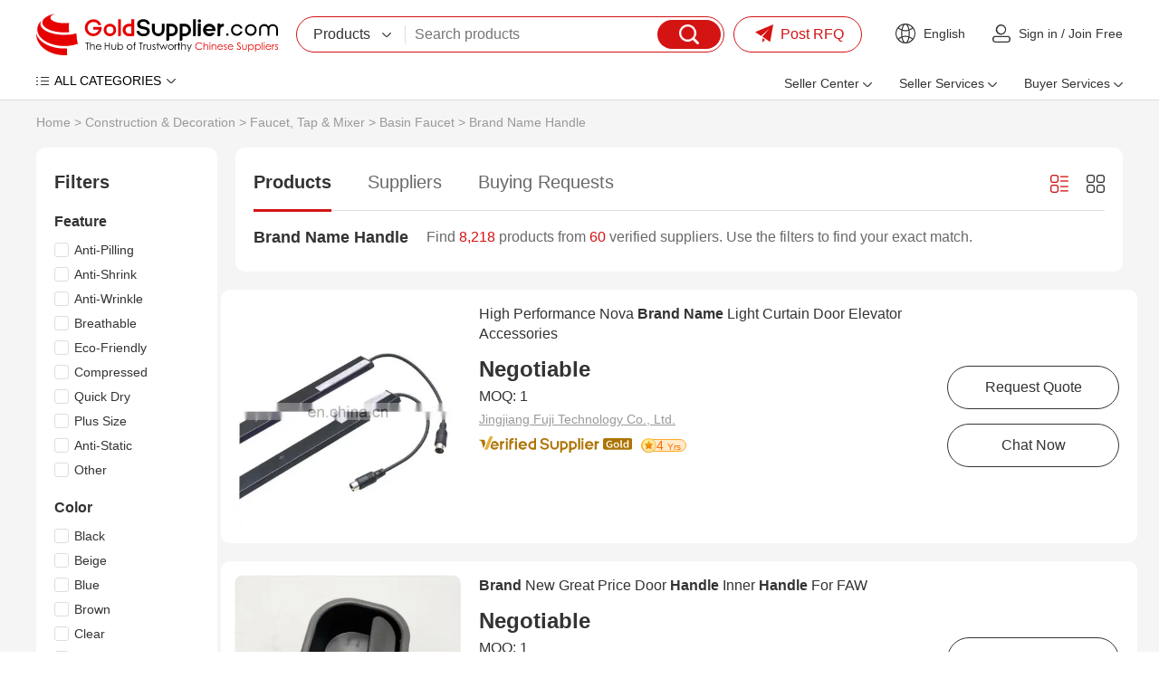

--- FILE ---
content_type: text/html
request_url: https://www.goldsupplier.com/sale-brand-name-handle.html
body_size: 33603
content:
<!DOCTYPE html>
<html lang="en">
<head>
    <meta charset="UTF-8">
    <title>On sale brand name handle from China: Price-Competitive Suppliers | GoldSupplier Wholesale Marketplace</title>
    <meta name="description" content="Source brand name handle directly from verified Chinese suppliers. Compare prices, check certifications, and order bulk quantities with guaranteed quality. GoldSupplier connects global buyers to millions of trustworthy factories for industrial & commercial products.">
    <link rel="preconnect" href="https://res.goldsupplier.com/">
    <link rel="preload" as="style" href="https://res.goldsupplier.com/js/common/swiper/7.4.1/swiper-bundle.min.css?t=202508" /><link type="text/css" rel="stylesheet" href="https://res.goldsupplier.com/js/common/swiper/7.4.1/swiper-bundle.min.css?t=202508" /><link rel="preload" as="style" href="https://res.goldsupplier.com/css/env2/main/common.min.css?t=202512" /><link type="text/css" rel="stylesheet" href="https://res.goldsupplier.com/css/env2/main/common.min.css?t=202512" /><link rel="preload" as="style" href="https://res.goldsupplier.com/css/env2/common/core.min.css?t=202512" /><link type="text/css" rel="stylesheet" href="https://res.goldsupplier.com/css/env2/common/core.min.css?t=202512" /><link rel="preload" as="style" href="https://res.goldsupplier.com/css/env2/main/selling-point.min.css?t=202512" /><link type="text/css" rel="stylesheet" href="https://res.goldsupplier.com/css/env2/main/selling-point.min.css?t=202512" />    <link rel="canonical" href="https://www.goldsupplier.com/sale-brand-name-handle.html"> 
                    <link rel="alternate" hreflang="en" href="https://www.goldsupplier.com/sale-brand-name-handle.html" />
            <link rel="alternate" hreflang="x-default" href="https://www.goldsupplier.com/sale-brand-name-handle.html" />
                <script>
        var tpl_prefix_data = {"_tpl_prefix_en_home":"Home","_tpl_prefix_en_sign_in":"Sign in","_tpl_prefix_en_join_free":"Join Free","_tpl_prefix_en_product_categories":"Product Categories","_tpl_prefix_en_company_profile":"Company Profile","_tpl_prefix_en_company_introduction":"Company Introduction","_tpl_prefix_en_company_news":"Company News","_tpl_prefix_en_photo_gallery":"Photo Gallery","_tpl_prefix_en_quality_control":"Quality Control","_tpl_prefix_en_contact_us":"Contact Us","_tpl_prefix_en_products":"Products","_tpl_prefix_en_share":"Share","_tpl_prefix_en_chat_now":"Chat Now","_tpl_prefix_en_contact_now":"Contact Now","_tpl_prefix_en_fob_price":"FOB Price","_tpl_prefix_en_supply_ability":"Supply Ability","_tpl_prefix_en_port":"Port","_tpl_prefix_en_payment_terms":"Payment Terms","_tpl_prefix_en_request_sample":"Request Sample","_tpl_prefix_en_customized_request":"Customized Request","_tpl_prefix_en_request_free_catalogs":"Request Free Catalogs","_tpl_prefix_en_purchase_quantity":"Purchase Quantity","_tpl_prefix_en_sourcing_details":"Sourcing Details","_tpl_prefix_en_email":"Email","_tpl_prefix_en_mobile":"Mobile","_tpl_prefix_en_please_enter_purchase_quantity":"Please enter purchase quantity","_tpl_prefix_en_inquiry_about_cnc_machining_parts_as_your_design":"Inquiry About cnc machining parts as your design","_tpl_prefix_en_please_enter_your_email":"Please enter your Email","_tpl_prefix_en_area___local_number___ext":"Area - Local Number - Ext","_tpl_prefix_en_get_lowest_price":"Get lowest price","_tpl_prefix_en_you_may_like":"You May Like","_tpl_prefix_en_product_details":"Product Details","_tpl_prefix_en_product_description":"Product Description","_tpl_prefix_en_contact_name":"Contact name","_tpl_prefix_en_phone":"Phone","_tpl_prefix_en_address":"Address","_tpl_prefix_en_message":"Message","_tpl_prefix_en_to":"To","_tpl_prefix_en_send_now":"Send Now","_tpl_prefix_en_new_products":"New Products","_tpl_prefix_en_popular_searches":"Popular Searches","_tpl_prefix_en_recommended_products":"Recommended Products","_tpl_prefix_en_business_license":"Business License","_tpl_prefix_en_main_products":"Main Products","_tpl_prefix_en_quick_link":"Quick Link","_tpl_prefix_en_sitemap":"Sitemap","_tpl_prefix_en_telephone":"Telephone","_tpl_prefix_en_latest_product":"Latest Product","_tpl_prefix_en_product_update":"Product Update","_tpl_prefix_en_latest_company":"Latest Company","_tpl_prefix_en_b2b_articles":"B2B Articles","_tpl_prefix_en_language_options":"Language Options","_tpl_prefix_en_search":"Search","_tpl_prefix_en_contact_supplier":"Contact Supplier","_tpl_prefix_en_main_markets":"Main Markets","_tpl_prefix_en_annual_revenue":"Annual Revenue","_tpl_prefix_en_total_employees":"Total Employees","_tpl_prefix_en_location":"Location","_tpl_prefix_en_view_all":"View All","_tpl_prefix_en_all_products":"All Products","_tpl_prefix_en_company_information":"Company Information","_tpl_prefix_en_trade___market":"Trade & Market","_tpl_prefix_en_factory_information":"Factory Information","_tpl_prefix_en_factory_size":"Factory Size","_tpl_prefix_en_factory_location":"Factory Location","_tpl_prefix_en_number_of_workers":"Number of Workers","_tpl_prefix_en_number_of_qc_staff":"Number of QC Staff","_tpl_prefix_en_previous_page":"Previous","_tpl_prefix_en_next_page":"Next page","_tpl_prefix_en_certifications":"Certifications","_tpl_prefix_en_contact_details":"Contact Details","_tpl_prefix_en_product_tags":"Product Tags","_tpl_prefix_en_suppliers":"Suppliers","_tpl_prefix_en_pictures":"Pictures","_tpl_prefix_en_latest_companies":"Latest Companies","_tpl_prefix_en_request_quote":"Request Quote","_tpl_prefix_en_min_order":"Min. Order","_tpl_prefix_en_next":"Next","_tpl_prefix_en_go_to_page":"to page","_tpl_prefix_en_go":"go","_tpl_prefix_en_special_channel":"Special Channel","_tpl_prefix_en_link_to_us":"Link to us","_tpl_prefix_en_category":"Category","_tpl_prefix_en_all_categories":"ALL CATEGORIES","_tpl_prefix_en_product_list":"Product List","_tpl_prefix_en_related_searches":"Related Searches","_tpl_prefix_en_help":"Help","_tpl_prefix_en_supplier_list":"Supplier List","_tpl_prefix_en_sign_out":"Sign out","_tpl_prefix_en_per_month":"per Month","_tpl_prefix_en_delivery_detail":"Delivery Detail","_tpl_prefix_en_view_more":"View more","_tpl_prefix_en_view_less":"View Less","_tpl_prefix_en_packaging_details":"Packaging Details","_tpl_prefix_en_recommend_news":"Recommend News","_tpl_prefix_en_send_inquiry":"Send Inquiry","_tpl_prefix_en_please_enter_your_valid_email_address":"Please enter Your valid email address","_tpl_prefix_en_your_inquiry_content_must_be_between_20_to_5000_characters":"Your inquiry content must be between 20 to 5000 characters","_tpl_prefix_en_please_enter_a_correct_verification_code":"Please enter a correct verification code","_tpl_prefix_en_more":"More","_tpl_prefix_en_find_similar_products_by_category":"Find Similar Products By Category","_tpl_prefix_en_friend_links":"Friend Links","_tpl_prefix_en_more_links":"More Links","_tpl_prefix_en_aibot_online":"AIBot Online","_tpl_prefix_en_welcome_to_my_shop__i_m_glad_to_serve_you__please_feel_free_to_send_me_any_questions_you_may_have":"Welcome to my shop, I'm glad to serve you. Please feel free to send me any questions you may have.","_tpl_prefix_en_this_conversation_is_ai_generated__contact_manufacturer_before_transaction_to_confirm_info":"This conversation is AI-generated. Contact manufacturer before transaction to confirm info.","_tpl_prefix_en_send":"Send","_tpl_prefix_en_your_message_has_exceeded_the_limit":"Your message has exceeded the limit","_tpl_prefix_en_enter_a_keyword_to_search_products":"Enter a keyword to search products","_tpl_prefix_en_in_this_site":"In This Site","_tpl_prefix_en_on_goldsupplier_com":"On Goldsupplier.com","_tpl_prefix_en_inquiry_about":"Inquiry About","_tpl_prefix_en_contact_supplier_for_lowest_price":"Contact supplier for lowest price","_tpl_prefix_en_we_suggest_you_detail_your_product_requirements_and_company_information_here":"We suggest you detail your product requirements and company information here","_tpl_prefix_en_your_inquiry_content_must_be_between_10_to_5000_characters":"Your inquiry content must be between 10 to 5000 characters","_tpl_prefix_en_send_successfully":"Send Successfully","_tpl_prefix_en_we_will_contact_you_as_soon_as_possible":"We will contact you as soon as possible","_tpl_prefix_en_continue_view":"Continue View","_tpl_prefix_en_company_overview":"Company Profile","_tpl_prefix_en_see_more":"see more","_tpl_prefix_en_free_member":"Free Member","_tpl_prefix_en_please_enter_your_message":"Please enter your message","_tpl_prefix_en_please_enter_the_products_and_specific_requirements_you_need_to_purchase":"Please enter the products and specific requirements you need to purchase","_tpl_prefix_en_whatsapp_or_mobile":"WhatsApp or Mobile","_tpl_prefix_en_verification_code":"Verification Code","_tpl_prefix_en_featured_products":"Featured Products","_tpl_prefix_en_negotiable":"Negotiable","_tpl_prefix_en_years":"years","_tpl_prefix_en_year":"year","_tpl_prefix_en_popular_news":"Popular News","_tpl_prefix_en_details":"Details","_tpl_prefix_en_view_more_products":"View more products","_tpl_prefix_en_showroom":"Showroom","_tpl_prefix_en_categories":"categories","_tpl_prefix_en_contacts":"Contacts","_tpl_prefix_en_about":"About","_tpl_prefix_en_product":"Product","_tpl_prefix_en_view":"View","_tpl_prefix_en_show":"Show","_tpl_prefix_en_items":"items","_tpl_prefix_en_page":"Page","_tpl_prefix_en_management_certification":"Management Certification","_tpl_prefix_en_services":"Services","_tpl_prefix_en_company_history":"Company History","_tpl_prefix_en_our_team":"Our Team","_tpl_prefix_en_the_user_has_not_provided_such_information":"The user has not provided such information.","_tpl_prefix_en_photo_gallery_details":"Photo Gallery Details","_tpl_prefix_en_name":"Name","_tpl_prefix_en_number":"Number","_tpl_prefix_en_issue_date":"Issue Date","_tpl_prefix_en_expiry_date":"Expiry Date","_tpl_prefix_en_fax":"Fax","_tpl_prefix_en_send_your_message_to_this_supplier":"Send your message to this supplier","_tpl_prefix_en_credit_member":"Credit Member","_tpl_prefix_en_year_established":"Year Established","_tpl_prefix_en_site_map":"Site Map","_tpl_prefix_en_pc_sites":"PC Sites","_tpl_prefix_en_hot_words":"Hot Words","_tpl_prefix_en_days":"days","_tpl_prefix_en_business_type":"Business Type","_tpl_prefix_en_for_buyers":"For Buyers","_tpl_prefix_en_how_to_buy":"How to Buy","_tpl_prefix_en_browse_by_catagories":"Browse by Catagories","_tpl_prefix_en_browse_by_hot_regoins":"Browse by Hot Regoins","_tpl_prefix_en_about_us":"About us","_tpl_prefix_en_privacy_policy":"Privacy Policy","_tpl_prefix_en_popular_keywords":"Popular Keywords","_tpl_prefix_en_post_sourcing_request":"Post Request","_tpl_prefix_en_more_categories":"More Categories","_tpl_prefix_en_suppliers_by_region":"Region","_tpl_prefix_en_less":"less","_tpl_prefix_en_product_features":"Product Features","_tpl_prefix_en_brand_name":"Brand Name","_tpl_prefix_en_clear_all":"Clear All","_tpl_prefix_en_we_find":"We find","_tpl_prefix_en_products_about":"products about","_tpl_prefix_en_from":"from","_tpl_prefix_en_manufacturers___suppliers":"manufacturers & suppliers.","_tpl_prefix_en_manufacturers___suppliers_about":"manufacturers & suppliers about","_tpl_prefix_en_view_as":"View as","_tpl_prefix_en_price":"Price","_tpl_prefix_en_established_year":"Established Year","_tpl_prefix_en_top_rank":"Top Rank","_tpl_prefix_en_source_now":"Source Now","_tpl_prefix_en_the_high_quality_supplier_recommended_for_you":"The high-quality supplier recommended for you.","_tpl_prefix_en_image_searches":"Image Searches","_tpl_prefix_en_latest_news":"Latest News","_tpl_prefix_en_source_from_experienced_popular_supplier_of":"Source from Experienced Popular Supplier of","_tpl_prefix_en_request_for_quotation":"Request for Quotation","_tpl_prefix_en_browse_categories":"Browse Categories","_tpl_prefix_en_products_by_keyword":"Products by Keyword","_tpl_prefix_en_no_more":"No More","_tpl_prefix_en_specializes_in":"specializes in","_tpl_prefix_en_contact_us_for_more_details":"Contact us for more details!","_tpl_prefix_en_explore_all_product_categories_at":"Explore all product categories at","_tpl_prefix_en_reliable_china_manufacturer":"reliable China manufacturer.","_tpl_prefix_en_from_china_manufacturers":"from China Manufacturers","_tpl_prefix_en_explore":"Explore","_tpl_prefix_en_products_at":"products at","_tpl_prefix_en_overview":"Profile","_tpl_prefix_en_learn_more_about":"Learn more about","_tpl_prefix_en_a_leading_supplier_of":"a leading supplier of","_tpl_prefix_en_and_other_high_quality_products__contact_us_to_learn_more_about_our_offerings":"and other high-quality products. Contact us to learn more about our offerings!","_tpl_prefix_en_news":"News","_tpl_prefix_en_contact_us_to_learn_more_about_our_company":"Contact us to learn more about our company!","_tpl_prefix_en_photo":"Photo","_tpl_prefix_en_explore_the_photo_gallery_of__corpname__to_see_images_of_our_products__events__and_facilities__get_a_closer_look_at_what_we_do_and_how_we_do_it":"Explore the photo gallery of %s to see images of our products, events, and facilities. Get a closer look at what we do and how we do it.","_tpl_prefix_en_explore__s_s_photo_gallery_to_see_images_of_explore__s__get_a_closer_look_at_what_we_do_and_how_we_do_it":"Explore %s's photo gallery to see images of Explore %s. Get a closer look at what we do and how we do it.","_tpl_prefix_en_quality_control___certifications":"Quality Control & Certifications","_tpl_prefix_en_learn_about__s_s_quality_control_processes_and_the_certifications_we_have_earned_to_ensure_top_quality_products_and_services":"Learn about %s's quality control processes and the certifications we have earned to ensure top-quality products and services.","_tpl_prefix_en_contact_information":"Contact Information","_tpl_prefix_en_the_contact_information_of__s__including_the_address__contact_person__telephone__wechat_id_and_fax_number":"The contact information of %s, including the address, contact person, telephone, WeChat ID and fax number.","_tpl_prefix_en_view_the_complete_sitemap_of__s_s_products__browse_through_all_categories_and_product_listings_to_find_what_you_need":"View the complete sitemap of %s's products. Browse through all categories and product listings to find what you need.","_tpl_prefix_en_s_specializes_in__s_contact_us_for_more_details":"%s specializes in %s Contact us for more details!","_tpl_prefix_en_explore_all_product_categories_at__s__reliable_china_manufacturer__contact_us_for_more_details":"Explore all product categories at %s, reliable China manufacturer. Contact us for more details!","_tpl_prefix_en_explore__s_products_at__s__reliable_china_manufacturer__contact_us_for_more_details":"Explore %s products at %s, reliable China manufacturer. Contact us for more details!","_tpl_prefix_en_learn_more_about__s__a_leading_supplier_of__s_and_other_high___quality_products__contact_us_to_learn_more_about_our_offerings":"Learn more about %s, a leading supplier of %s and other high-quality products. Contact us to learn more about our offerings!","_tpl_prefix_en_please_enter_a_keyword":"Please enter a keyword","_tpl_prefix_en_please_input_information_in_english_only":"Please input information in English only","_tpl_prefix_en_recent_searches":"Recent Searches","_tpl_prefix_en_delete":"Delete","_tpl_prefix_en_clear_history":"Clear History","_tpl_prefix_en_browse_by_category":"Browse by Category","_tpl_prefix_en_go_to_top":"Go to Top","_tpl_prefix_en_inquiry_basket":"Inquiry Basket","_tpl_prefix_en_added_in_cart":"Added in Cart","_tpl_prefix_en_add_product":"Add product","_tpl_prefix_en_add_to_cart":"Add to Cart","_tpl_prefix_en_please_enter_your_valid_mobile_number":"Please enter your valid mobile number","_tpl_prefix_en_searching":"searching","_tpl_prefix_en_please_enter_a_valid_email_address":"Please enter a valid email address","_tpl_prefix_en_no_email":"No Email","_tpl_prefix_en_email_error":"Email Error","_tpl_prefix_en_please_enter_your_valid_name":"Please enter your valid name","_tpl_prefix_en_the_content_must_be_between_20_and_5000_characters":"The content must be between 20 and 5000 characters","_tpl_prefix_en_network_error":"Network Error","_tpl_prefix_en_please_enter_the_content":"Please enter the content","_tpl_prefix_en_the_content_must_be_between_5_and_500_characters":"The content must be between 5 and 500 characters","_tpl_prefix_en_hi":"Hi","_tpl_prefix_en_my_account":"My Account","_tpl_prefix_en_submit_a_buying_request":"Submit a Buying Request","_tpl_prefix_en_let_us_help":"Let us help","_tpl_prefix_en_my_inquiries":"My Inquiries","_tpl_prefix_en_my_products":"My Products","_tpl_prefix_en_ensure_words_are_spelled_correctly":"Ensure words are spelled correctly","_tpl_prefix_en_insert_a_space_or_comma_between_multiple_keywords":"Insert a space or comma between multiple keywords","_tpl_prefix_en_try_less_specific_keywords":"Try less specific keywords","_tpl_prefix_en_try_rephrasing_keywords_or_using_synonyms":"Try rephrasing keywords or using synonyms","_tpl_prefix_en_your_recent_keywords":"Your Recent Keywords","_tpl_prefix_en_welcome":"Welcome","_tpl_prefix_en_sourcing_request":"Sourcing Request","_tpl_prefix_en_your_email":"Your Email","_tpl_prefix_en_content":"Content","_tpl_prefix_en_please_fill_in_the_product_description_and_other_details":"Please fill in the product description and other details","_tpl_prefix_en_we_will_find_the_most_reliable_suppliers_for_you_according_to_your_description":"We will find the most reliable suppliers for you according to your description","_tpl_prefix_en_the_content_must_be_between_5_and_5000_characters":"The content must be between 5 and 5000 characters","_tpl_prefix_en_please_enter_the_content_for_your_inquiry":"Please enter the content for your inquiry","_tpl_prefix_en_company":"Company","_tpl_prefix_en_finish":"Finish","_tpl_prefix_en_my_goldsupplier":"My GoldSupplier","_tpl_prefix_en_new_to_goldsupplier":"New to GoldSupplier","_tpl_prefix_en_network_busy__please_try_again_later":"Network busy, please try again later","_tpl_prefix_en_please_enter_the_requirements":"Please enter the requirements","_tpl_prefix_en_please_enter_a_valid_whatsapp_username":"Please enter a valid WhatsApp username","_tpl_prefix_en_we_find__d_products_about__s_from__d_manufacturers___suppliers":"We find %s products about %s from %s manufacturers & suppliers.","_tpl_prefix_en_sales_manager":"Sales manager","_tpl_prefix_en_top_market":"Top Market","_tpl_prefix_en_images":"images","_tpl_prefix_en_want_to_find_the_similar_products_but_not_this":"Want to find the similar products but not this?","_tpl_prefix_en_the_free_sourcing_request_service_will_help_you":"The free sourcing request service will help you.","_tpl_prefix_en_s_images_are_found_about__s":"%s images are found about %s.","_tpl_prefix_en_new_buying_leads":"New Buying Leads","_tpl_prefix_en_featured_industries":"Featured Industries","_tpl_prefix_en_shop_now":"Shop Now","_tpl_prefix_en_tell_us_your_buying_requirements":"Tell us your Buying Requirements","_tpl_prefix_en_post_your_request_now":"Post Your Request Now","_tpl_prefix_en_product_name_or_keywords":"Product Name or Keywords","_tpl_prefix_en_recommendations_for_you":"Recommendations for You","_tpl_prefix_en_more_for_you":"More for You","_tpl_prefix_en_source_food___beverage_machinery_building_material_machinery_and_metal___metallurgy_machinery_from_china_suppliers":"Source Food & Beverage Machinery,Building Material Machinery and Metal & Metallurgy Machinery From China Suppliers.","_tpl_prefix_en_source_piston_pump__gear_pump__diaphragm_pump_and_screw_pump_from_china_suppliers":"Source Piston Pump, Gear Pump, Diaphragm Pump and Screw Pump From China Suppliers.","_tpl_prefix_en_connect_with_verified_sellers":"Connect with verified sellers","_tpl_prefix_en_tell_us_what_you_want_to_buy_and_we_recommend_a_verified_seller_for_you":"Tell us what you want to buy and we recommend a verified seller for you","_tpl_prefix_en_sell_on_goldsupplier_com_for_free":"Sell on GoldSupplier.com for free","_tpl_prefix_en_attract_hundreds_of_thousands_of_sellers_in_china__can_provide_you_with_quality_and_cheap_products":"Attract hundreds of thousands of sellers in China, can provide you with quality and cheap products","_tpl_prefix_en_convenience_and_confidence":"Convenience and Confidence","_tpl_prefix_en_the_goldsupplier_com_customer_experience_is_built_on_convenience_and_confidence":"The GoldSupplier.com customer experience is built on convenience and confidence.","_tpl_prefix_en_china_industry_hub":"China Industry Hub","_tpl_prefix_en_assemblage_of_regional_featured_industries_reduce_cost___save_time__facilitate_sourcing_efficiently":"Assemblage of regional featured industries Reduce cost & save time, facilitate sourcing efficiently","_tpl_prefix_en_recently_viewed_products":"Recently Viewed Products","_tpl_prefix_en_browse_by_companies":"Browse by Companies","_tpl_prefix_en_search_4_title":"China %s Manufacturers & Suppliers | Goldsupplier.com","_tpl_prefix_en_search_4_description":"Source %s directly from verified Chinese suppliers. Compare prices, check certifications, and order bulk quantities with guaranteed quality. GoldSupplier connects global buyers to millions of trustworthy factories for industrial & commercial products.","_tpl_prefix_en_search_4_keywords":"%s china suppliers, low moq %s, certified %s manufacturers, bulk buy from china","_tpl_prefix_en_search_5_title":"%s Factories, quality %s China Suppliers | GoldSupplier Wholesale Marketplace","_tpl_prefix_en_search_5_keywords":"%s Factories, %s Manufacturers, China %s Suppliers","_tpl_prefix_en_search_5_description":"%s Factories - %s quality %s Manufacturers & Factories on GoldSupplier.","_tpl_prefix_en_sale_4_title":"On sale %s from China: Price-Competitive Suppliers | GoldSupplier Wholesale Marketplace","_tpl_prefix_en_everyday_update":"Everyday Update","_tpl_prefix_en_china_wholesale":"China Wholesale","_tpl_prefix_en_latest_products":"Latest Products","_tpl_prefix_en_more_new_products":"More New Products","_tpl_prefix_en_easy_sourcing":"Easy Sourcing","_tpl_prefix_en_prev":"Prev","_tpl_prefix_en_more_new_companies":"More New Companies","_tpl_prefix_en_active_suppliers":"Active Suppliers","_tpl_prefix_en_show_high_active_members_selected_from_all_the_site_members":"Show high active members selected from all the site members.","_tpl_prefix_en_find_suppliers_by_categories":"Find suppliers by categories","_tpl_prefix_en_please_enter_your_email_address":"Please enter your email address.","_tpl_prefix_en_motorcycle":"Motorcycle","_tpl_prefix_en_china__s_supplier":"Chinese %s supplier","_tpl_prefix_en_chinese__s_manufacturer":"Chinese %s manufacturer","_tpl_prefix_en_s_supplier_china":"%s supplier China","_tpl_prefix_en_s_china":"%s China","_tpl_prefix_en_s___affordable_china_supplier_of__s__quality_products_from_chinese_manufacturers":"%s - Affordable China supplier of %s. Quality products from Chinese manufacturers.","_tpl_prefix_en_from_chinese_supplier":"from Chinese supplier","_tpl_prefix_en_industry_insights__solutions___trends______s_blog":"Industry Insights, Solutions & Trends \u2013 %s Blog","_tpl_prefix_en_industry_insights__business_solutions__market_trends__technical_articles___s_blog":"Industry Insights, Business Solutions, Market Trends, Technical Articles, %s Blog","_tpl_prefix_en_explore_expert_insights__actionable_solutions__and_the_latest_trends_from__s__stay_informed_with_technical_guides__market_analysis__and_best_practices_across_industries":"Explore expert insights, actionable solutions, and the latest trends from %s. Stay informed with technical guides, market analysis, and best practices across industries.","_tpl_prefix_en_s______s_blog":"%s \u2013 %s Blog","_tpl_prefix_en_s__industry_insights__business_solutions__market_trends__technical_articles___s_blog":"%s, Industry Insights, Business Solutions, Market Trends, Technical Articles, %s Blog","_tpl_prefix_en_read_detailed_insights_and_expert_solutions_on__s__explore_expert_insights__actionable_solutions__and_the_latest_trends_from__s":"Read detailed insights and expert solutions on %s. Explore expert insights, actionable solutions, and the latest trends from %s.","_tpl_prefix_en_s_industry_insights__solutions___trends______s_blog":"%s Industry Insights, Solutions & Trends \u2013 %s Blog","_tpl_prefix_en_explore__s_expert_insights__actionable_solutions__and_the_latest_trends_from__s__stay_informed_with__s_technical_guides__market_analysis__and_best_practices_across_industries":"Explore %s expert insights, actionable solutions, and the latest trends from %s. Stay informed with %s technical guides, market analysis, and best practices across industries.","_tpl_prefix_en_s_industry_insights__business_solutions__market_trends__technical_articles______s_blog":"%s Industry Insights, Business Solutions, Market Trends, Technical Articles \u2013 %s Blog","_tpl_prefix_en_featured_showcase":"Featured Showcase","_tpl_prefix_en_blog_categories":"Blog Categories","_tpl_prefix_en_blog":"Blog","_tpl_prefix_en_tags":"Tags","_tpl_prefix_en_request_a_quotation":"Request a Quotation","_tpl_prefix_en_yr":"Yr","_tpl_prefix_en_yrs":"Yrs","_tpl_prefix_en_since":"Since","_tpl_prefix_en_tell_us_what_you_need":"Tell Us What You Need","_tpl_prefix_en_get_quotes_from_verified_suppliers_within_24_hours":"Get quotes from verified suppliers within 24 hours","_tpl_prefix_en_trusted_by__span_class__amount__100_000___span__professional_buyers_worldwide":"Trusted by <span class='amount'>100,000+<\/span> professional buyers worldwide","_tpl_prefix_en_enter_product_specifications__requirements__standards__etc":"Enter product specifications, requirements, standards, etc.","_tpl_prefix_en_enter_your_email":"Enter your email","_tpl_prefix_en_get_competing_quotes_now":"Get Competing Quotes Now","_tpl_prefix_en_your_inquiry_has_been_submitted":"Your Inquiry Has Been Submitted!","_tpl_prefix_en_featured_suppliers":"Featured Suppliers","_tpl_prefix_en_product_guides___articles":"Product Guides & Articles","_tpl_prefix_en_please_enter_at_least_five_characters":"Please enter at least five characters","_tpl_prefix_en_for_sale":"For Sale","_tpl_prefix_en_hi_there__welcome_to_my_shop__let_me_know_if_you_have_any_questions":"Hi there! Welcome to my shop. Let me know if you have any questions.","_tpl_prefix_en_china_suppliers":"China Suppliers","_tpl_prefix_en_seller_center":"Seller Center","_tpl_prefix_en_product_management":"Product Management","_tpl_prefix_en_post_product":"Post Product","_tpl_prefix_en_manage_products":"Manage Products","_tpl_prefix_en_blog_management":"Blog Management","_tpl_prefix_en_post_blog_article":"Post Blog Article","_tpl_prefix_en_manage_blog_articles":"Manage Blog Articles","_tpl_prefix_en_manage_blog_categories":"Manage Blog Categories","_tpl_prefix_en_inquiry_management":"Inquiry Management","_tpl_prefix_en_buying_requests":"Buying Requests","_tpl_prefix_en_analytics_center":"Analytics Center","_tpl_prefix_en_performance_dashboard":"Performance Dashboard","_tpl_prefix_en_product_analytics":"Product Analytics","_tpl_prefix_en_visitor_analytics":"Visitor Analytics","_tpl_prefix_en_connect_your_store_to_wechat":"Connect Your Store to WeChat","_tpl_prefix_en_follow_our_official_service_account":"Follow Our Official Service Account","_tpl_prefix_en_manage_products___inquiries_anywhere":"Manage Products & Inquiries Anywhere","_tpl_prefix_en_seller_services":"Seller Services","_tpl_prefix_en_of_global_trade_expertise__empowering_your_business_to_go_global":"of Global Trade Expertise, Empowering Your Business to Go Global!","_tpl_prefix_en_join":"Join","_tpl_prefix_en_free___instant_registration":"Free & Instant Registration","_tpl_prefix_en_showcase_company___products":"Showcase Company & Products","_tpl_prefix_en_access_global_buying_requests":"Access Global Buying Requests","_tpl_prefix_en_register_now":"Register Now","_tpl_prefix_en_activate_verified_supplier_membership":"Activate Verified Supplier Membership","_tpl_prefix_en_priority_verified_visibility":"Priority Verified Visibility","_tpl_prefix_en_claim_exclusive_buying_requests":"Claim Exclusive Buying Requests","_tpl_prefix_en_automated_multi_language_store":"Automated Multi-language Store","_tpl_prefix_en_verified_now":"Verified Now","_tpl_prefix_en_launch_your_easyocean_website":"Launch Your EasyOcean Website","_tpl_prefix_en_full_service_website_management":"Full-Service Website Management","_tpl_prefix_en_google_page_1_guarantee":"Google Page 1 Guarantee","_tpl_prefix_en_enhanced_brand_credibility":"Enhanced Brand Credibility","_tpl_prefix_en_launch_now":"Launch Now","_tpl_prefix_en_buyer_services":"Buyer Services","_tpl_prefix_en_post_buying_request":"Post Buying Request","_tpl_prefix_en_browse_product_categories":"Browse Product Categories","_tpl_prefix_en_contact_platform_support":"Contact Platform Support","_tpl_prefix_en_help_center":"Help Center","_tpl_prefix_en_post_rfq":"Post RFQ","_tpl_prefix_en_welcome_to":"Welcome to","_tpl_prefix_en_find_buying_requests":"Find Buying Requests","_tpl_prefix_en_explore_verified_membership":"Explore Verified Membership","_tpl_prefix_en_create_business_website":"Create Business Website","_tpl_prefix_en_machinery":"Machinery","_tpl_prefix_en_insights":"Insights","_tpl_prefix_en_cnc_machine":"CNC Machine","_tpl_prefix_en_manufacturer":"Manufacturer","_tpl_prefix_en_oem_odm_beauty":"OEM\/ODM Beauty","_tpl_prefix_en_devices_supplier":"Devices Supplier","_tpl_prefix_en_high_quality":"High-Quality","_tpl_prefix_en_plastic_pellets_supplier":"Plastic Pellets Supplier","_tpl_prefix_en_verified_membership":"Verified Membership","_tpl_prefix_en_business_website":"Business Website","_tpl_prefix_en_rfqs":"RFQs","_tpl_prefix_en_blogs":"Blogs","_tpl_prefix_en_search_products":"Search products","_tpl_prefix_en_find_suppliers":"Find suppliers","_tpl_prefix_en_browse_buying_requests":"Browse buying requests","_tpl_prefix_en_my":"My","_tpl_prefix_en_trusted_suppliers":"Trusted Suppliers","_tpl_prefix_en_products_listed":"Products Listed","_tpl_prefix_en_active_rfqs":"Active RFQs","_tpl_prefix_en_view_category":"View Category","_tpl_prefix_en_industry_insights":"Industry Insights","_tpl_prefix_en_key_developments_and_opportunities_about__s":"Key developments and opportunities about %s","_tpl_prefix_en_applications":"Applications","_tpl_prefix_en_industry_trends":"Industry Trends","_tpl_prefix_en_sustainability___compliance":"Sustainability & Compliance","_tpl_prefix_en_buying_guide":"Buying Guide","_tpl_prefix_en_featured_verified_suppliers_in__s":"Featured verified suppliers in %s","_tpl_prefix_en_top_selling_and_featured_products_in_111":"Top-selling and featured products in %s","_tpl_prefix_en_visit_supplier":"Visit Supplier","_tpl_prefix_en_smart_sourcing_guide":"Smart Sourcing Guide","_tpl_prefix_en_essential_tips_for_successful_procurement":"Essential tips for successful procurement","_tpl_prefix_en_find_products_efficiently":"Find Products Efficiently","_tpl_prefix_en_quickly_locate_what_you_need":"Quickly locate what you need","_tpl_prefix_en_browse_specialized_subcategories_above":"Browse specialized subcategories above","_tpl_prefix_en_use_precise_keywords_in_our_search":"Use precise keywords in our search","_tpl_prefix_en_filter_by_specifications___certifications":"Filter by specifications & certifications","_tpl_prefix_en_verify_supplier_credentials":"Verify Supplier Credentials","_tpl_prefix_en_ensure_reliable_partnerships":"Ensure reliable partnerships","_tpl_prefix_en_check_supplier_certifications":"Check supplier certifications","_tpl_prefix_en_review_transaction_history":"Review transaction history","_tpl_prefix_en_common_sourcing_questions":"Common Sourcing Questions","_tpl_prefix_en_common_sourcing_questions_in__s":"Common Sourcing Questions in %s","_tpl_prefix_en_other_industries":"Other Industries","_tpl_prefix_en_explore_more_categories":"Explore more categories","_tpl_prefix_en_look_for_the_badge":"Look for the badge","_tpl_prefix_en_coming_soon":"Coming Soon!","_tpl_prefix_en_stay_tuned":"Stay Tuned!","_tpl_prefix_en_launching_soon":"Launching Soon!","_tpl_prefix_en_arriving_soon":"Arriving Soon!","_tpl_prefix_en_products_coming":"Products Coming!","_tpl_prefix_en_filters":"Filters","_tpl_prefix_en_smart_sourcing":"Smart Sourcing","_tpl_prefix_en_look_for":"Look for","_tpl_prefix_en_look_for_desc":"Choose suppliers with platform-verified icons for trusted status","_tpl_prefix_en_verify_certifications":"Verify Certifications","_tpl_prefix_en_verify_certifications_desc":"Validate supplier certifications (ISO, CE, etc.) for %s compliance","_tpl_prefix_en_sample_testing_first":"Sample Testing First","_tpl_prefix_en_sample_testing_first_desc":"Always test product samples before large orders","_tpl_prefix_en_visit_factories":"Visit Factories","_tpl_prefix_en_visit_factories_desc":"Conduct on-site audits for manufacturing verification","_tpl_prefix_en_payment_terms_desc":"Use escrow services for high-value transactions","_tpl_prefix_en_contract_clarity":"Contract Clarity","_tpl_prefix_en_contract_clarity_desc":"Define penalties for delays\/spec deviations in %s contracts","_tpl_prefix_en_procurement_specialist":"Procurement Specialist","_tpl_prefix_en_sourcing_manager":"Sourcing Manager","_tpl_prefix_en_purchasing_director":"Purchasing Director","_tpl_prefix_en_verified_buyer":"Verified Buyer","_tpl_prefix_en_business_owner":"Business Owner","_tpl_prefix_en_operations_head":"Operations Head","_tpl_prefix_en_import_coordinator":"Import Coordinator","_tpl_prefix_en_procurement_lead":"Procurement Lead","_tpl_prefix_en_sourcing_agent":"Sourcing Agent","_tpl_prefix_en_lead_purchaser":"Lead Purchaser","_tpl_prefix_en_purchaser":"Purchaser","_tpl_prefix_en_importer":"Importer","_tpl_prefix_en_buyer":"Buyer","_tpl_prefix_en_requested_a_quote_for":"requested a quote for","_tpl_prefix_en_submitted_an_rfq_for":"submitted an RFQ for","_tpl_prefix_en_is_sourcing":"is sourcing","_tpl_prefix_en_placed_an_order_for":"placed an order for","_tpl_prefix_en_negotiating_terms_for":"negotiating terms for","_tpl_prefix_en_verified_certifications_for":"verified certifications for","_tpl_prefix_en_inquired_about":"inquired about","_tpl_prefix_en_requested_specs_for":"requested specs for","_tpl_prefix_en_global_buyer_activity":"Global Buyer Activity","_tpl_prefix_en_recommended_categories":"Recommended Categories","_tpl_prefix_en_explore_top_categories_and_find_suppliers_for_your_specific_needs":"Explore top categories and find suppliers for your specific needs","_tpl_prefix_en_latest_buying_requests":"Latest Buying Requests","_tpl_prefix_en_make_global_trade_simple___efficient":"Make Global Trade Simple & Efficient","_tpl_prefix_en_machinery_insights":"Machinery Insights","_tpl_prefix_en_high_quality_plastic_pellets_supplier":"High-Quality Plastic Pellets Supplier","_tpl_prefix_en_cnc_machine_manufacturer":"CNC Machine Manufacturer","_tpl_prefix_en_oem_odm_beauty_devices_supplier":"OEM\/ODM Beauty Devices Supplier","_tpl_prefix_en_discover":"Discover","_tpl_prefix_en_index_title":"Verified China Suppliers & Manufacturers \u2013 Reliable B2B Marketplace | GoldSupplier.com","_tpl_prefix_en_index_description":"GoldSupplier.com connects global importers to verified Chinese suppliers and manufacturers. Source quality products, get competitive quotes, and trade with confidence on our reliable B2B marketplace. Your trusted partner in China trade.","_tpl_prefix_en_index_keywords":"China Manufacturers, China Suppliers, China Exporters, Sourcing from China, Verified Suppliers, B2B Marketplace","_tpl_prefix_en_filter":"Filter","_tpl_prefix_en_find__s_products_from__s_verified_suppliers__use_the_filters_to_find_your_exact_match":"Find %s products from %s verified suppliers. Use the filters to find your exact match.","_tpl_prefix_en_reset":"Reset","_tpl_prefix_en_submit":"Submit","_tpl_prefix_en_port_of_shipment":"Port of Shipment","_tpl_prefix_en_overseas_office":"Overseas Office","_tpl_prefix_en_product_certifications":"Product Certifications","_tpl_prefix_en_annual_export_value":"Annual Export Value","_tpl_prefix_en_number_of_sales_staff":"Number of Sales Staff","_tpl_prefix_en_yes":"Yes","_tpl_prefix_en_footer_desc":"GoldSupplier.com is the leading B2B marketplace for sourcing from China, connecting trusted global buyers with verified Chinese suppliers and manufacturers.","_tpl_prefix_en_sell_on_goldsupplier_com":"Sell on GoldSupplier.com","_tpl_prefix_en_join_as_a_supplier":"Join as a Supplier","_tpl_prefix_en_source_on_goldsupplier_com":"Source on GoldSupplier.com","_tpl_prefix_en_browse_supplier_categories":"Browse Supplier Categories","_tpl_prefix_en_get_to_know_us":"Get to know us","_tpl_prefix_en_official_wechat_account":"Official WeChat Account","_tpl_prefix_en_follow_us_for_updates":"Follow Us for Updates","_tpl_prefix_en_goldsupplier_com_wechat_qr_code":"GoldSupplier.com WeChat QR Code","_tpl_prefix_en_copyright____goldsupplier_com__all_rights_reserved":"Copyright \u00a9 GoldSupplier.com. All Rights Reserved.","_tpl_prefix_en_leading_supplier_of__s":"Leading Supplier of %s","_tpl_prefix_en_find__s_trustworthy_chinese_supplier_to_meet_your_sourcing_needs":"Find %s trustworthy Chinese supplier to meet your sourcing needs.","_tpl_prefix_en_price_negotiable_depending_on_order_volume_and_customization":"Price negotiable depending on order volume and customization","_tpl_prefix_en_get_latest_price":"Get Latest Price","_tpl_prefix_en_key_specifications":"Key Specifications","_tpl_prefix_en_payment___shipping":"Payment & Shipping","_tpl_prefix_en_payment_methods":"Payment Methods","_tpl_prefix_en_related_products":"Related Products","_tpl_prefix_en_send_inquiry_to_this_supplier":"Send Inquiry to This Supplier","_tpl_prefix_en_want_the_best_price":"Want the best price","_tpl_prefix_en_you_may_also_like":"You May Also Like","_tpl_prefix_en_company_overviews":"Company Overview","_tpl_prefix_en_certificates":"Certificates","_tpl_prefix_en_sales_staff":"Sales Staff","_tpl_prefix_en_quality_inspectors":"Quality Inspectors","_tpl_prefix_en_main_industry":"Main Industry","_tpl_prefix_en_view_contact_details":"View Contact Details","_tpl_prefix_en_delivery_time_depends_on_order_quantity":"Delivery time depends on order quantity.","_tpl_prefix_en_media_gallery":"Media Gallery","_tpl_prefix_en_hello_there__what_can_we_do_for_you_today":"Hello there! What can we do for you today?","_tpl_prefix_en_feel_free_to_chat_with_us_____we___d_love_to_hear_from_you":"Feel free to chat with us \u2014 we\u2019d love to hear from you!","_tpl_prefix_en_our_services":"Our Services","_tpl_prefix_en_showcasing_our_professional_qualifications_and_recognized_industry_certifications":"Showcasing our professional qualifications and recognized industry certifications.","_tpl_prefix_en_our_certifications":"Our Certifications","_tpl_prefix_en_send_inquiry_to_us":"Send Inquiry to Us","_tpl_prefix_en_post_an_rfq_now":"Post an RFQ now!","_tpl_prefix_en_why_choose_br__our_products":"WHY CHOOSE<br\/>OUR PRODUCTS","_tpl_prefix_en_learn_more_about_us":"Learn more about us","_tpl_prefix_en_see_us_in_action":"See Us in Action","[base64]":"Get a closer look at our company operations and discover what sets us apart.<br \/>From daily operations to behind-the-scenes moments, discover the spirit that drives our company forward.","_tpl_prefix_en_company_detail":"Company Detail","[base64]":"Transparency is the foundation of our partnership. Below is a comprehensive overview of our operational metrics, from business scale to global market reach, giving you a clear picture of our capabilities.","_tpl_prefix_en_built_on_integrity_and_driven_by_quality__we_are_dedicated_to_forming_lasting__mutually_beneficial_partnerships_with_clients_worldwide":"Built on integrity and driven by quality. We are dedicated to forming lasting, mutually beneficial partnerships with clients worldwide.","_tpl_prefix_en_view_details":"View details","_tpl_prefix_en_verify_your_email":"Verify Your Email","_tpl_prefix_en_please_provide_your_email_address_to_view_the_supplier_s_contact_details":"Please provide your email address to view the supplier's contact details.","_tpl_prefix_en_all_articles":"All Articles","_tpl_prefix_en_stay_updated_with_the_latest_industry_news__insights__and_company_updates":"Stay updated with the latest industry news, insights, and company updates.","_tpl_prefix_en_read_more":"Read More","_tpl_prefix_en_recently_posted":"Recently Posted","_tpl_prefix_en_precision_calculators":"Precision Calculators","_tpl_prefix_en_silver_verified_supplier":"Silver Verified Supplier","_tpl_prefix_en_gold_verified_supplier":"Gold Verified Supplier","_tpl_prefix_en_platinum_verified_supplier":"Platinum Verified Supplier","_tpl_prefix_en_verified_business_license":"Verified Business License","_tpl_prefix_en_goldsupplier_shop_default_banner":"GoldSupplier Shop Default Banner","_tpl_prefix_en_website":"Website"};
    </script>
</head>
<body>
            
    <div class="header2 header2-md" data-name="topaBar">
        <div class="content-box">
            <div class="left-content">
                <a class="logo-wrap" href="https://www.goldsupplier.com" title="China Suppliers">
                    <img src="https://res.goldsupplier.com/img/env2/common/logo/v2023/logo.svg?t=2025" alt="Goldsupplier.com" width="auto" height="46">
                </a>
                <div class="relative search-box">
                    <ul data-role="SearchControl" data-cache="1" data-type="4">
                        <li>
                            <div class="dropdown" data-role="dropdown">
                                <div class="dropdown-hd" data-role="SearchControl.ShowParent">
                                    <span class="text-content" data-role="SearchControl.Show" data-scope="14">Products</span>
                                    <span class="arrow"><i class="icon icon-arrow-down2"></i></span>
                                </div>
                                <div class="dropdown-bd" data-role="SearchControl.ListType">
                                    <a href="javascript:void(0)" data-config="{ placeholder:'Search products', type:4, scope: 14 }" class="current">Products</a>
                                    <a href="javascript:void(0)" data-config="{ placeholder:'Find suppliers', type:5, scope: 15 }">Suppliers</a>
                                    <a href="javascript:void(0)" data-config="{ placeholder:'Browse buying requests', type:7, scope: 17 }">Buying Requests</a>
                                </div>
                            </div>
                        </li>
                        <li class="divider"></li>
                        <li>
                            <div class="fixed-search-wrap">
                                <div class="flex">
                                    <input type="text" name="keywords" data-role="SearchControl.InputKeywords" class="txt" placeholder="Search products" autocomplete="off">
                                </div>
                                <div class="btn-wrap">
                                    <a href="javascript:void(0)" data-role="SearchControl.ButtonSearch" class="btn-search"></a>
                                </div>
                            </div>
                        </li>
                    </ul>
                </div>
                <a class="rfq-link-btn" href="https://www.goldsupplier.com/request-a-quotation/" target="_blank"> <i class="icon icon-post"></i> <span>Post RFQ</span> </a>
            </div>
            <div class="nav-bar">
                <ul>
                                    <li class="relative nav-item js-lang-dropdown">
                        <div class="tab-title current-lang">
                            <svg class="earth" width="22" height="22" viewBox="0 0 44 44">
                                <path fill="#333333" fill-rule="evenodd" d="M706,32h0a22,22,0,0,0,0,44h0A22,22,0,0,0,706,32Zm16.028,33.326a23.117,23.117,0,0,0-6.96-4.439,54.39,54.39,0,0,0,.025-13.594,23.132,23.132,0,0,0,7.038-4.482A19.564,19.564,0,0,1,722.028,65.326ZM706,73.643h0c-2.475,0-5.155-4.355-6.415-11.218a21.629,21.629,0,0,1,12.824.026C711.148,69.3,708.472,73.643,706,73.643Zm-0.041-14.535a24.289,24.289,0,0,0-6.744.944,50.257,50.257,0,0,1-.013-11.984,24.482,24.482,0,0,0,13.6.027,50.189,50.189,0,0,1-.018,11.984A24.264,24.264,0,0,0,705.959,59.109ZM706,34.357h0c2.493,0,5.194,4.414,6.442,11.363a21.613,21.613,0,0,1-12.88-.026C700.813,38.76,703.51,34.357,706,34.357Zm14.647,6.591-0.007,0a20.535,20.535,0,0,1-5.93,3.915,24.445,24.445,0,0,0-3.763-9.857A19.612,19.612,0,0,1,720.647,40.948Zm-19.594-5.937a24.4,24.4,0,0,0-3.757,9.823,20.518,20.518,0,0,1-5.853-3.881c-0.018-.017-0.041-0.022-0.06-0.038A19.617,19.617,0,0,1,701.053,35.011ZM689.9,42.768a23.124,23.124,0,0,0,7.01,4.49,54.381,54.381,0,0,0,.015,13.594,23.137,23.137,0,0,0-6.988,4.431A19.564,19.564,0,0,1,689.9,42.768Zm1.53,24.372a20.536,20.536,0,0,1,5.884-3.865,24.3,24.3,0,0,0,3.737,9.715A19.613,19.613,0,0,1,691.432,67.14Zm19.515,5.85a24.257,24.257,0,0,0,3.73-9.681,20.536,20.536,0,0,1,5.855,3.871A19.617,19.617,0,0,1,710.947,72.989Z" transform="translate(-684 -32)"/>
                            </svg>
                            <span class="js-current-lang">English</span>
                                                    </div>
                        <div class="language-content">
                                                    </div>
                    </li>
                                                 <li class="relative nav-item">
                    <div class="tab-title">
                        <!-- unlogin -->
                        <div data-name="sign_in">
                            <svg class="account" width="20" height="20" viewBox="0 0 20 20">
                            <path class="cls-1" fill="#333" fill-rule="evenodd" d="M1419.77,35.666h-13.54c-2.07,0-3.23,1.417-3.23,3.52S1404.16,43,1406.23,43h13.54c2.12,0,3.23-1.711,3.23-3.813S1421.84,35.666,1419.77,35.666Zm0,6h-13.54c-1.29,0-1.75-1.166-1.75-2.48S1404.94,37,1406.23,37h13.54c1.29,0,1.75.874,1.75,2.187S1421.06,41.666,1419.77,41.666ZM1412.66,23a5.723,5.723,0,1,0,5.5,5.719A5.623,5.623,0,0,0,1412.66,23Zm2.94,8.775a4.06,4.06,0,0,1-5.89,0,4.438,4.438,0,0,1,0-6.112,4.06,4.06,0,0,1,5.89,0A4.438,4.438,0,0,1,1415.6,31.775Z" transform="translate(-1403 -23)"/>
                            </svg>
                            <a href="https://my.goldsupplier.com/index.php?op=login" target="_blank" data-scode="30003" rel="nofollow">Sign in</a> /
                            <a href="https://my.goldsupplier.com/index.php?op=register" target="_blank" data-scode="30004" rel="nofollow">Join Free</a>
                        </div>
                        <!-- logged-in -->
                        <div data-name="sign_out"></div>
                    </div>
                    <div class="login-content">
                        <div class="content-wrap">
                            <!-- unlogin -->
                            <div class="js-logout-content">
                                <div class="link-wrap">
                                    <a class="btn btn-danger2" target="_blank" href="https://my.goldsupplier.com/index.php?op=login" rel="nofollow">Sign in</a>
                                    <a class="btn btn-outline2" target="_blank" href="https://my.goldsupplier.com/index.php?op=register" rel="nofollow">Join Free</a>
                                </div>
                                <div class="link-wrap">
                                    <ul>
                                        <li><a href="https://my.goldsupplier.com/index.php?op=index" target="_blank" rel="nofollow">My  Goldsuppler</a></li>
                                        <li><a href="https://my.goldsupplier.com/index.php?op=sellinfolist" target="_blank" rel="nofollow">Manage Products</a></li>
                                        <li><a href="https://my.goldsupplier.com/index.php?op=corpArticle" target="_blank" rel="nofollow">Manage Blog Articles</a></li>
                                        <li><a href="https://my.goldsupplier.com/index.php?op=myEnquiry" target="_blank" rel="nofollow">My Inquiries</a></li>
                                        <li><a href="https://my.goldsupplier.com/index.php?op=shopviewanalysis" target="_blank" rel="nofollow">Performance Dashboard</a></li>
                                    </ul>
                                </div>
                                <div class="membership">
                                    <a href="https://www.gys.cn/qqt.html" target="_blank">Verified Membership</a>
                                </div>
                            </div>
                            <!-- logged-in -->
                            <div class="js-login-content"></div>
                        </div>
                    </div>
                </li>                </ul>
            </div>
        </div>
    </div>     <div class="sub-header js-header">
        <div class="content-box">
            <div class="wrapper">
                <div class="flex justify-between js-nav">
                    <div class="category-wrap js-nav-item">
                        <div class="cursor-pointer tab-title">
                            <i class="icon-category"></i> <span class="text-sm text-content">ALL CATEGORIES</span> <i class="icon-arrow-down2"></i>
                        </div>
                        <div class="category-content">
                            <div class="wrapper">
                                <div class="content-box">
                                        <div class="custom-scroller primary-category js-primary-category">
                 
                                        </div>
                                        <div class="custom-scroller secondary-category js-secondary-category">
               
                                        </div>
                                </div>
                            </div>
                        </div>
                    </div>
                    <div class="nav-bar" data-nav="multi-lang">
                        <ul class="flex">
                            <li class="nav-item js-nav-item">
                                <div class="tab-title" title=""><span class="js-seller-center">Seller Center</span> <i class="icon icon-arrow-down2"></i></div>
                                <div class="nav-content seller-center-content js-seller-center-content">
                                    <div class="wrapper">
                                        <div class="content-box">
                                            <ul class="flex">
                                                <li>
                                                    <p class="font-bold subtitle">Product Management</p>
                                                    <div class="details">
                                                        <p><a class="hover:underline" href="https://my.goldsupplier.com/index.php?op=releaseProduct" target="_blank">Post Product</a></p>
                                                        <p><a class="hover:underline" href="https://my.goldsupplier.com/index.php?op=sellinfoList" target="_blank">Manage Products</a></p>
                                                        <p><a class="hover:underline" href="https://my.goldsupplier.com/index.php?op=sellShow" target="_blank">Featured Products</a></p>
                                                    </div>
                                                </li>
                                                <li>
                                                    <p class="font-bold subtitle">Blog Management</p>
                                                    <div class="details">
                                                        <p><a class="hover:underline" href="https://my.goldsupplier.com/index.php?op=newsRelease" target="_blank">Post Blog Article</a></p>
                                                        <p><a class="hover:underline" href="https://my.goldsupplier.com/index.php?op=corpArticle" target="_blank">Manage Blog Articles</a></p>
                                                        <p><a class="hover:underline" href="https://my.goldsupplier.com/index.php?op=blogAlbum" target="_blank">Manage Blog Categories</a></p>
                                                    </div>
                                                </li>
                                                <li>
                                                    <p class="font-bold subtitle">Inquiry Management</p>
                                                    <div class="details">
                                                        <p><a class="hover:underline" href="https://my.goldsupplier.com/index.php?op=myEnquiry" target="_blank">My Inquiries</a></p>
                                                        <p><a class="hover:underline" href="https://my.goldsupplier.com/index.php?op=searchEnquiry" target="_blank">Buying Requests</a></p>
                                                    </div>
                                                </li>
                                                <li>
                                                    <p class="font-bold subtitle">Analytics Center</p>
                                                    <div class="details">
                                                        <p><a class="hover:underline" href="https://my.goldsupplier.com/index.php?op=shopviewanalysis" target="_blank">Performance Dashboard</a></p>
                                                        <p><a class="hover:underline" href="https://my.goldsupplier.com/index.php?op=productstat" target="_blank">Product Analytics</a></p>
                                                        <p><a class="hover:underline" href="https://my.goldsupplier.com/index.php?op=visitorstat" target="_blank">Visitor Analytics</a></p>
                                                    </div>
                                                </li>
                                            </ul>
                                        </div>
                                         <div class="wechat-content">
                                            <div class="qrcode-box">
                                                <div class="qrcode-wrap">
                                                    <img src="https://res.goldsupplier.com/img/env2/common/qrcode/qrcode_258.jpg.webp" alt="" width="102" height="102">
                                                </div>
                                                <div class="details">
                                                    <div class="subtitle">
                                                        <img src="https://res.goldsupplier.com/img/env2/common/icon_wechat.png" alt="" width="26" height="21">
                                                        <span class="font-bold">Connect Your Store to WeChat</span>
                                                    </div>
                                                    <p class="extra">Follow Our Official Service Account<br/>Manage Products & Inquiries Anywhere</p>
                                                </div>
                                            </div>
                                        </div>
                                    </div>
                                </div>
                            </li>
                            <li class="nav-item js-nav-item">
                                <div class="tab-title" title=""><span class="js-seller-service">Seller Services</span> <i class="icon icon-arrow-down2"></i></div>
                                <div class="nav-content seller-service-content js-seller-service-content">
                                   <div class="relative wrapper">
                                        <div class="content-box">
                                            <p class="font-bold pane-title">Seller Services</p>
                                            <div class="line-clamp desc">Goldsupplier.com: <span class="font-bold text-red-1000">20 years</span> of Global Trade Expertise, Empowering Your Business to Go Global!</div>
                                            <div class="flex">
                                                <div class="pane pane-1">
                                                    <img src="https://res.goldsupplier.com/img/env2/main/index_v2/icon_shop_lg.png" alt="" width="129" height="114">
                                                    <div class="pane-content">
                                                        <p class="text-red-1000 font-bold subtitle">Join GoldSupplier.com</p>
                                                        <div class="details">
                                                            <p>Free & Instant Registration</p>
                                                            <p>Showcase Company & Products</p>
                                                            <p>Access Global Buying Requests</p>
                                                        </div>
                                                        <div class="btn-wrap">
                                                            <a class="btn btn-outline link-btn" href="https://my.goldsupplier.com/index.php?op=register" target="_blank"><span>Register Now</span></a>
                                                        </div>
                                                    </div>
                                                </div>
                                                <div class="pane pane-2">
                                                    <img src="https://res.goldsupplier.com/img/env2/main/index_v2/icon_service_lg.png" alt="" width="146" height="114">
                                                    <div class="pane-content">
                                                        <p class="text-red-1000 font-bold subtitle">Activate Verified Supplier Membership</p>
                                                        <div class="details">
                                                            <p>Priority Verified Visibility</p>
                                                            <p>Claim Exclusive Buying Requests</p>
                                                            <p>Automated Multi-language Store</p>
                                                        </div>
                                                        <div class="btn-wrap">
                                                            <a class="btn btn-outline link-btn" href="https://www.gys.cn/qqt.html" target="_blank">Verified Now</a>
                                                        </div>
                                                    </div>
                                                </div>
                                                <div class="pane pane-3">
                                                    <img src="https://res.goldsupplier.com/img/env2/main/index_v2/icon_website_lg.png" alt="" width="127" height="114">
                                                    <div class="pane-content">
                                                        <p class="text-red-1000 font-bold subtitle">Launch Your EasyOcean Website</p>
                                                        <div class="details">
                                                            <p>Full-Service Website Management</p>
                                                            <p>Google Page 1 Guarantee</p>
                                                            <p>Enhanced Brand Credibility</p>
                                                        </div>
                                                        <div class="btn-wrap">
                                                            <a class="btn btn-outline link-btn" href="https://www.goldsupplier.com/station.html" target="_blank">Launch Now</a>
                                                        </div>
                                                    </div>
                                                </div>
                                            </div>
                                        </div>
                                        <div class="img-wrap">
                                            <img data-role="lazy" src="https://res.goldsupplier.com/img/env2/common/load/circle-loading.svg" data-src="https://res.goldsupplier.com/img/env2/main/index_v2/case_img_1.png" alt="" width="568" height="348">
                                        </div>
                                    </div>
                                </div>
                            </li>
                            <li class="nav-item js-nav-item">
                                <div class="tab-title" title=""><span>Buyer Services</span> <i class="icon icon-arrow-down2"></i></div>
                                <div class="nav-content buyer-service-content">
                                    <div class="wrapper">
                                        <div class="flex content-box">
                                            <div class="left-service">
                                                <ul class="flex">
                                                    <li>
                                                        <a href="https://www.goldsupplier.com/request-a-quotation/" target="_blank">
                                                            <img src="https://res.goldsupplier.com/img/env2/main/index_v2/icon_shopping.png" alt="" width="33" height="34">
                                                            <span class="desc">Post Buying Request</span>
                                                        </a>
                                                    </li>
                                                    <li>
                                                        <a href="https://www.goldsupplier.com/product/" target="_blank">
                                                            <img src="https://res.goldsupplier.com/img/env2/main/index_v2/icon_category.png" alt="" width="33" height="33">
                                                            <span class="desc">Browse Product Categories</span>
                                                        </a>
                                                    </li>
                                                    <li>
                                                        <a href="https://www.goldsupplier.com/suppliers/" target="_blank">
                                                            <img src="https://res.goldsupplier.com/img/env2/main/index_v2/icon_company.png" alt="" width="34" height="34">
                                                            <span class="desc">Featured Suppliers</span>
                                                        </a>
                                                    </li>
                                                </ul>
                                            </div>
                                            <div class="divider"></div>
                                            <div class="right-service">
                                                <ul>
                                                    <li><a href="https://www.goldsupplier.com/about/contact_us.html" target="_blank"><img src="https://res.goldsupplier.com/img/env2/main/index_v2/icon_online_service.png" alt="" width="18" height="17"> Contact Platform Support</a></li>
                                                    <li><a href="https://www.goldsupplier.com/about/about_us.html" target="_blank"><img src="https://res.goldsupplier.com/img/env2/main/index_v2/icon_help.png" alt="" width="17" height="17"> Help Center</a></li>
                                                </ul>
                                            </div>
                                        </div>
                                    </div>
                                </div>
                            </li>
                        </ul>
                    </div>
                </div>
            </div>
        </div>
    </div>    <div class="main-content">
        <div class="wrapper">
                        <!-- 修改 Begin -->
            <div class="text-sm crumb">
                <a href="https://www.goldsupplier.com">Home</a> 
                                                             &gt; <a href="https://www.goldsupplier.com/Construction-Decoration/">Construction & Decoration</a> 
                                             &gt; <a href="https://www.goldsupplier.com/Faucet,-Tap-Mixer/">Faucet, Tap & Mixer</a> 
                                             &gt; <a href="https://www.goldsupplier.com/Basin-Faucet/">Basin Faucet</a> 
                                                    &gt; <span>Brand Name Handle</span>
            </div>
            <!-- 修改 End -->            <div class="flex justify-between">
                                <div class="radius-10 left-content">
                                        <h2 class="font-bold text-xl mod-title">Filters</h2>
                        

                                                      <div class="filter-wrap">
                                <h3 class="font-bold text-base sub-title">Feature</h3>
                                <div class="filter-box">
                                                                     <label class="check-box check-default " data-role="link" data-url="https://www.goldsupplier.com/sale-brand-name-handle.html?a=1000970011">
                                        <input name="region" type="checkbox"  >
                                        <span>Anti-Pilling</span>
                                    </label>
                                                                     <label class="check-box check-default " data-role="link" data-url="https://www.goldsupplier.com/sale-brand-name-handle.html?a=1000970002">
                                        <input name="region" type="checkbox"  >
                                        <span>Anti-Shrink</span>
                                    </label>
                                                                     <label class="check-box check-default " data-role="link" data-url="https://www.goldsupplier.com/sale-brand-name-handle.html?a=1000970003">
                                        <input name="region" type="checkbox"  >
                                        <span>Anti-Wrinkle</span>
                                    </label>
                                                                     <label class="check-box check-default " data-role="link" data-url="https://www.goldsupplier.com/sale-brand-name-handle.html?a=1000970004">
                                        <input name="region" type="checkbox"  >
                                        <span>Breathable</span>
                                    </label>
                                                                     <label class="check-box check-default " data-role="link" data-url="https://www.goldsupplier.com/sale-brand-name-handle.html?a=1000970005">
                                        <input name="region" type="checkbox"  >
                                        <span>Eco-Friendly</span>
                                    </label>
                                                                     <label class="check-box check-default " data-role="link" data-url="https://www.goldsupplier.com/sale-brand-name-handle.html?a=1000970014">
                                        <input name="region" type="checkbox"  >
                                        <span>Compressed</span>
                                    </label>
                                                                     <label class="check-box check-default " data-role="link" data-url="https://www.goldsupplier.com/sale-brand-name-handle.html?a=1000970007">
                                        <input name="region" type="checkbox"  >
                                        <span>Quick Dry</span>
                                    </label>
                                                                     <label class="check-box check-default " data-role="link" data-url="https://www.goldsupplier.com/sale-brand-name-handle.html?a=1000970006">
                                        <input name="region" type="checkbox"  >
                                        <span>Plus Size</span>
                                    </label>
                                                                     <label class="check-box check-default " data-role="link" data-url="https://www.goldsupplier.com/sale-brand-name-handle.html?a=1000970013">
                                        <input name="region" type="checkbox"  >
                                        <span>Anti-Static</span>
                                    </label>
                                                                     <label class="check-box check-default " data-role="link" data-url="https://www.goldsupplier.com/sale-brand-name-handle.html?a=1000979999">
                                        <input name="region" type="checkbox"  >
                                        <span>Other</span>
                                    </label>
                                                                </div>
                            </div>
                                                      <div class="filter-wrap">
                                <h3 class="font-bold text-base sub-title">Color</h3>
                                <div class="filter-box">
                                                                     <label class="check-box check-default " data-role="link" data-url="https://www.goldsupplier.com/sale-brand-name-handle.html?a=1000580010">
                                        <input name="region" type="checkbox"  >
                                        <span>Black</span>
                                    </label>
                                                                     <label class="check-box check-default " data-role="link" data-url="https://www.goldsupplier.com/sale-brand-name-handle.html?a=1000580021">
                                        <input name="region" type="checkbox"  >
                                        <span>Beige</span>
                                    </label>
                                                                     <label class="check-box check-default " data-role="link" data-url="https://www.goldsupplier.com/sale-brand-name-handle.html?a=1000580011">
                                        <input name="region" type="checkbox"  >
                                        <span>Blue</span>
                                    </label>
                                                                     <label class="check-box check-default " data-role="link" data-url="https://www.goldsupplier.com/sale-brand-name-handle.html?a=1000580009">
                                        <input name="region" type="checkbox"  >
                                        <span>Brown</span>
                                    </label>
                                                                     <label class="check-box check-default " data-role="link" data-url="https://www.goldsupplier.com/sale-brand-name-handle.html?a=1000580016">
                                        <input name="region" type="checkbox"  >
                                        <span>Clear</span>
                                    </label>
                                                                     <label class="check-box check-default " data-role="link" data-url="https://www.goldsupplier.com/sale-brand-name-handle.html?a=1000580017">
                                        <input name="region" type="checkbox"  >
                                        <span>Gold</span>
                                    </label>
                                                                     <label class="check-box check-default " data-role="link" data-url="https://www.goldsupplier.com/sale-brand-name-handle.html?a=1000580025">
                                        <input name="region" type="checkbox"  >
                                        <span>Gray</span>
                                    </label>
                                                                     <label class="check-box check-default " data-role="link" data-url="https://www.goldsupplier.com/sale-brand-name-handle.html?a=1000580002">
                                        <input name="region" type="checkbox"  >
                                        <span>Green</span>
                                    </label>
                                                                     <label class="check-box check-default " data-role="link" data-url="https://www.goldsupplier.com/sale-brand-name-handle.html?a=1000580020">
                                        <input name="region" type="checkbox"  >
                                        <span>Ivory</span>
                                    </label>
                                                                     <label class="check-box check-default " data-role="link" data-url="https://www.goldsupplier.com/sale-brand-name-handle.html?a=1000589999">
                                        <input name="region" type="checkbox"  >
                                        <span>Other</span>
                                    </label>
                                                                </div>
                            </div>
                                                      <div class="filter-wrap">
                                <h3 class="font-bold text-base sub-title">Material</h3>
                                <div class="filter-box">
                                                                     <label class="check-box check-default " data-role="link" data-url="https://www.goldsupplier.com/sale-brand-name-handle.html?a=1000050005">
                                        <input name="region" type="checkbox"  >
                                        <span>Metal</span>
                                    </label>
                                                                     <label class="check-box check-default " data-role="link" data-url="https://www.goldsupplier.com/sale-brand-name-handle.html?a=1000050161">
                                        <input name="region" type="checkbox"  >
                                        <span>Non Woven Fabric</span>
                                    </label>
                                                                     <label class="check-box check-default " data-role="link" data-url="https://www.goldsupplier.com/sale-brand-name-handle.html?a=1000050131">
                                        <input name="region" type="checkbox"  >
                                        <span>Zinc</span>
                                    </label>
                                                                     <label class="check-box check-default " data-role="link" data-url="https://www.goldsupplier.com/sale-brand-name-handle.html?a=1000050087">
                                        <input name="region" type="checkbox"  >
                                        <span>Iron</span>
                                    </label>
                                                                     <label class="check-box check-default " data-role="link" data-url="https://www.goldsupplier.com/sale-brand-name-handle.html?a=1000050013">
                                        <input name="region" type="checkbox"  >
                                        <span>100% Cotton</span>
                                    </label>
                                                                     <label class="check-box check-default " data-role="link" data-url="https://www.goldsupplier.com/sale-brand-name-handle.html?a=1000050083">
                                        <input name="region" type="checkbox"  >
                                        <span>Stainless Steel</span>
                                    </label>
                                                                     <label class="check-box check-default " data-role="link" data-url="https://www.goldsupplier.com/sale-brand-name-handle.html?a=1000050006">
                                        <input name="region" type="checkbox"  >
                                        <span>Plastic</span>
                                    </label>
                                                                     <label class="check-box check-default " data-role="link" data-url="https://www.goldsupplier.com/sale-brand-name-handle.html?a=1000050007">
                                        <input name="region" type="checkbox"  >
                                        <span>Cotton</span>
                                    </label>
                                                                     <label class="check-box check-default " data-role="link" data-url="https://www.goldsupplier.com/sale-brand-name-handle.html?a=1000050018">
                                        <input name="region" type="checkbox"  >
                                        <span>Polyester / Cotton</span>
                                    </label>
                                                                     <label class="check-box check-default " data-role="link" data-url="https://www.goldsupplier.com/sale-brand-name-handle.html?a=1000059999">
                                        <input name="region" type="checkbox"  >
                                        <span>Other</span>
                                    </label>
                                                                </div>
                            </div>
                                                      <div class="filter-wrap">
                                <h3 class="font-bold text-base sub-title">Available Sizes</h3>
                                <div class="filter-box">
                                                                     <label class="check-box check-default " data-role="link" data-url="https://www.goldsupplier.com/sale-brand-name-handle.html?a=1000990010">
                                        <input name="region" type="checkbox"  >
                                        <span>Free</span>
                                    </label>
                                                                     <label class="check-box check-default " data-role="link" data-url="https://www.goldsupplier.com/sale-brand-name-handle.html?a=1000990002">
                                        <input name="region" type="checkbox"  >
                                        <span>L</span>
                                    </label>
                                                                     <label class="check-box check-default " data-role="link" data-url="https://www.goldsupplier.com/sale-brand-name-handle.html?a=1000990003">
                                        <input name="region" type="checkbox"  >
                                        <span>M</span>
                                    </label>
                                                                     <label class="check-box check-default " data-role="link" data-url="https://www.goldsupplier.com/sale-brand-name-handle.html?a=1000990004">
                                        <input name="region" type="checkbox"  >
                                        <span>S</span>
                                    </label>
                                                                     <label class="check-box check-default " data-role="link" data-url="https://www.goldsupplier.com/sale-brand-name-handle.html?a=1000990005">
                                        <input name="region" type="checkbox"  >
                                        <span>XL</span>
                                    </label>
                                                                     <label class="check-box check-default " data-role="link" data-url="https://www.goldsupplier.com/sale-brand-name-handle.html?a=1000990006">
                                        <input name="region" type="checkbox"  >
                                        <span>XS</span>
                                    </label>
                                                                     <label class="check-box check-default " data-role="link" data-url="https://www.goldsupplier.com/sale-brand-name-handle.html?a=1000990007">
                                        <input name="region" type="checkbox"  >
                                        <span>XXL</span>
                                    </label>
                                                                     <label class="check-box check-default " data-role="link" data-url="https://www.goldsupplier.com/sale-brand-name-handle.html?a=1000990008">
                                        <input name="region" type="checkbox"  >
                                        <span>XXS</span>
                                    </label>
                                                                     <label class="check-box check-default " data-role="link" data-url="https://www.goldsupplier.com/sale-brand-name-handle.html?a=1000990009">
                                        <input name="region" type="checkbox"  >
                                        <span>XXXL</span>
                                    </label>
                                                                </div>
                            </div>
                                                      <div class="filter-wrap">
                                <h3 class="font-bold text-base sub-title">Feature</h3>
                                <div class="filter-box">
                                                                     <label class="check-box check-default " data-role="link" data-url="https://www.goldsupplier.com/sale-brand-name-handle.html?a=1001420499">
                                        <input name="region" type="checkbox"  >
                                        <span>Easy Disinfection</span>
                                    </label>
                                                                     <label class="check-box check-default " data-role="link" data-url="https://www.goldsupplier.com/sale-brand-name-handle.html?a=1001420072">
                                        <input name="region" type="checkbox"  >
                                        <span>Fireproof</span>
                                    </label>
                                                                     <label class="check-box check-default " data-role="link" data-url="https://www.goldsupplier.com/sale-brand-name-handle.html?a=1001420044">
                                        <input name="region" type="checkbox"  >
                                        <span>Plain Woven</span>
                                    </label>
                                                                     <label class="check-box check-default " data-role="link" data-url="https://www.goldsupplier.com/sale-brand-name-handle.html?a=1001420045">
                                        <input name="region" type="checkbox"  >
                                        <span>Printed</span>
                                    </label>
                                                                     <label class="check-box check-default " data-role="link" data-url="https://www.goldsupplier.com/sale-brand-name-handle.html?a=1001420183">
                                        <input name="region" type="checkbox"  >
                                        <span>Security</span>
                                    </label>
                                                                     <label class="check-box check-default " data-role="link" data-url="https://www.goldsupplier.com/sale-brand-name-handle.html?a=1001420041">
                                        <input name="region" type="checkbox"  >
                                        <span>Battery Powered</span>
                                    </label>
                                                                     <label class="check-box check-default " data-role="link" data-url="https://www.goldsupplier.com/sale-brand-name-handle.html?a=1001420032">
                                        <input name="region" type="checkbox"  >
                                        <span>Foldable</span>
                                    </label>
                                                                     <label class="check-box check-default " data-role="link" data-url="https://www.goldsupplier.com/sale-brand-name-handle.html?a=1001420007">
                                        <input name="region" type="checkbox"  >
                                        <span>Anti-Bacterial</span>
                                    </label>
                                                                     <label class="check-box check-default " data-role="link" data-url="https://www.goldsupplier.com/sale-brand-name-handle.html?a=1001420011">
                                        <input name="region" type="checkbox"  >
                                        <span>Anti-Slip</span>
                                    </label>
                                                                     <label class="check-box check-default " data-role="link" data-url="https://www.goldsupplier.com/sale-brand-name-handle.html?a=1001420013">
                                        <input name="region" type="checkbox"  >
                                        <span>Eco-Friendly</span>
                                    </label>
                                                                </div>
                            </div>
                                                      <div class="filter-wrap">
                                <h3 class="font-bold text-base sub-title">Supply Type</h3>
                                <div class="filter-box">
                                                                     <label class="check-box check-default " data-role="link" data-url="https://www.goldsupplier.com/sale-brand-name-handle.html?a=1000940003">
                                        <input name="region" type="checkbox"  >
                                        <span>OEM Service</span>
                                    </label>
                                                                     <label class="check-box check-default " data-role="link" data-url="https://www.goldsupplier.com/sale-brand-name-handle.html?a=1000940002">
                                        <input name="region" type="checkbox"  >
                                        <span>In-Stock Items</span>
                                    </label>
                                                                </div>
                            </div>
                                                            </div>                <div class="right-content">
                    <!-- 修改 Begin -->
                        
                    <div class="bg-white tools-bar">
                        <div class="relative">
                            <div class="nav-bar">
                                <ul class="flex">
                                    <li class="current"><a href="javascript:;">Products</a></li>
                                    <li><a href="https://www.goldsupplier.com/search/corp_brand-name-handle.html" rel="nofollow">Suppliers</a></li>
                                    <li><a href="https://www.goldsupplier.com/search/inquiry_brand-name-handle.html" rel="nofollow">Buying Requests</a></li>
                                </ul>
                            </div>
                            <div class="absolute view-type-wrap js-switch-view">
                                <div class="flex">
                                    <a class="js-view-item current" data-type="list" href="javascript:;"><i class="icon-view-type icon-list"></i></a>
                                    <a class="js-view-item" data-type="grid" href="javascript:;"><i class="icon-view-type icon-grid"></i></a>
                                </div>
                            </div>
                        </div>
                        <div class="results-info-wrap">
                            <div class="flex items-center">
                                <h1 class="font-bold text-lg mod-title">Brand Name Handle</h1>
                                <div class="text-base text-neutral-3 stats-wrap">
                                    Find <span class="text-red-1000">8,218</span> products from <span class="text-red-1000">60</span> verified suppliers. Use the filters to find your exact match.                                </div>
                            </div>
                        </div>
                    </div>                    <!-- 修改 End -->
                                        <div class="product-wrap js-product-list list-view">
                        <ul>
                                                        <li>
                                <div class="product-item">
                                    <a class="img-wrap" href="https://www.goldsupplier.com/provide/p171539265.html" target="_blank">
                                        <img class="object-cover pulse" src="https://img11.fr-trading.com/3/1_1018_113198_800_800.jpg" alt="High performance Nova brand name light curtain door elevator accessories" width="275" height="275">
                                    </a>
                                    <div class="product-info-wrap">
                                        <a href="https://www.goldsupplier.com/provide/p171539265.html" target="_blank">
                                            <div class="text-base line-clamp-2 product-name">
                                            High Performance Nova <span class="font-bold">Brand</span> <span class="font-bold">Name</span> Light Curtain Door Elevator Accessories                                            </div>
                                        </a>
                                        <div class="text-neutral-8 font-bold price">Negotiable</div>
                                        <div class="text-neutral-8 text-base moq">MOQ: 1 </div>
                                                                                <a href="https://quanfengshanghang.goldsupplier.com/" target="_blank">
                                            <div class="text-neutral-8 text-sm truncate underline corpname">Jingjiang Fuji Technology Co., Ltd.</div>
                                        </a>
                                                                                    <div class="membership">
                                                <img src="https://res.goldsupplier.com/img/env2/common/gradeMark/verified_2.svg" width="auto" alt="Gold Verified Supplier" height="16" class="img1">
                                                <img class="img2" src="https://res.goldsupplier.com/img/env2/common/gradeMark/verified_supplier_gold.svg" alt="Gold Verified Supplier" width="auto" height="18">
                                                <div class="yearMember">
                                                    <i class="icon icon-yearmember"></i>
                                                    <span>4                                                    <font>Yrs</font></span>
                                                </div>
                                            </div>
                                                                            </div>
                                    <div class="link-wrap">
                                        <div class="flex justify-between flex-wrap">
                                            <a class="btn-outline3" href="https://my.goldsupplier.com/index.php?op=contactnow&id=171539265&entitytype=4&place=" target="_blank" rel="nofollow"><span class="text-content">Request Quote</span></a>
                                            <a class="btn-outline3 js-online-consult" href="https://www.goldsupplier.com/provide/p171539265.html" target="_blank" rel="nofollow"><span class="text-content">Chat Now</span></a>
                                        </div>
                                    </div>
                                </div>
                            </li>
                                                                                <li>
                                <div class="product-item">
                                    <a class="img-wrap" href="https://www.goldsupplier.com/provide/p170668741.html" target="_blank">
                                        <img class="object-cover pulse" src="https://img11.fr-trading.com/3/1_1011_111764_750_750.jpg" alt="Brand New Great Price Door Handle Inner Handle For FAW" width="275" height="275">
                                    </a>
                                    <div class="product-info-wrap">
                                        <a href="https://www.goldsupplier.com/provide/p170668741.html" target="_blank">
                                            <div class="text-base line-clamp-2 product-name">
                                            <span class="font-bold">Brand</span> New Great Price Door <span class="font-bold">Handle</span> Inner <span class="font-bold">Handle</span> For FAW                                            </div>
                                        </a>
                                        <div class="text-neutral-8 font-bold price">Negotiable</div>
                                        <div class="text-neutral-8 text-base moq">MOQ: 1 </div>
                                                                                <a href="https://3226epe.goldsupplier.com/" target="_blank">
                                            <div class="text-neutral-8 text-sm truncate underline corpname">HS Electrical Technology Co,LTD</div>
                                        </a>
                                                                                    <div class="membership">
                                                <img src="https://res.goldsupplier.com/img/env2/common/gradeMark/verified_2.svg" width="auto" alt="Gold Verified Supplier" height="16" class="img1">
                                                <img class="img2" src="https://res.goldsupplier.com/img/env2/common/gradeMark/verified_supplier_gold.svg" alt="Gold Verified Supplier" width="auto" height="18">
                                                <div class="yearMember">
                                                    <i class="icon icon-yearmember"></i>
                                                    <span>4                                                    <font>Yrs</font></span>
                                                </div>
                                            </div>
                                                                            </div>
                                    <div class="link-wrap">
                                        <div class="flex justify-between flex-wrap">
                                            <a class="btn-outline3" href="https://my.goldsupplier.com/index.php?op=contactnow&id=170668741&entitytype=4&place=" target="_blank" rel="nofollow"><span class="text-content">Request Quote</span></a>
                                            <a class="btn-outline3 js-online-consult" href="https://www.goldsupplier.com/provide/p170668741.html" target="_blank" rel="nofollow"><span class="text-content">Chat Now</span></a>
                                        </div>
                                    </div>
                                </div>
                            </li>
                                                                                <li>
                                <div class="product-item">
                                    <a class="img-wrap" href="https://www.goldsupplier.com/provide/p172443293.html" target="_blank">
                                        <img class="object-cover pulse" src="https://img11.fr-trading.com/3/1_885_114410_800_800.jpg" alt="Injection molded polyformaldehyde buttons Bearing name variety granular Brand distribution POM K300 plastic" width="275" height="275">
                                    </a>
                                    <div class="product-info-wrap">
                                        <a href="https://www.goldsupplier.com/provide/p172443293.html" target="_blank">
                                            <div class="text-base line-clamp-2 product-name">
                                            Injection Molded Polyformaldehyde Buttons Bearing <span class="font-bold">Name</span> Variety Granular <span class="font-bold">Brand</span> Distribution POM K300 Plastic                                            </div>
                                        </a>
                                        <div class="text-neutral-8 font-bold price">US$ 1.98 - 2.05</div>
                                        <div class="text-neutral-8 text-base moq">MOQ: 25 Kilograms</div>
                                                                                    <div class="text-neutral-6 text-sm product-attrs">
                                                                                                                                                        
                                                    <div class="attr-item item1">Brand Name: Kolon</div>
                                                                                                                                                        
                                                    <div class="attr-item item2">Place of Origin: China</div>
                                                                                                                                                        
                                                    <div class="attr-item item3">Model Number: K300</div>
                                                                                            </div>
                                                                                <a href="https://yifuhui.goldsupplier.com/" target="_blank">
                                            <div class="text-neutral-8 text-sm truncate underline corpname">Suzhou Yifuhui New Material Co., Ltd.</div>
                                        </a>
                                                                                    <div class="membership">
                                                <img src="https://res.goldsupplier.com/img/env2/common/gradeMark/verified_2.svg" width="auto" alt="Gold Verified Supplier" height="16" class="img1">
                                                <img class="img2" src="https://res.goldsupplier.com/img/env2/common/gradeMark/verified_supplier_gold.svg" alt="Gold Verified Supplier" width="auto" height="18">
                                                <div class="yearMember">
                                                    <i class="icon icon-yearmember"></i>
                                                    <span>3                                                    <font>Yrs</font></span>
                                                </div>
                                            </div>
                                                                            </div>
                                    <div class="link-wrap">
                                        <div class="flex justify-between flex-wrap">
                                            <a class="btn-outline3" href="https://my.goldsupplier.com/index.php?op=contactnow&id=172443293&entitytype=4&place=" target="_blank" rel="nofollow"><span class="text-content">Request Quote</span></a>
                                            <a class="btn-outline3 js-online-consult" href="https://www.goldsupplier.com/provide/p172443293.html" target="_blank" rel="nofollow"><span class="text-content">Chat Now</span></a>
                                        </div>
                                    </div>
                                </div>
                            </li>
                                                                                <li>
                                <div class="product-item">
                                    <a class="img-wrap" href="https://www.goldsupplier.com/provide/p173233259.html" target="_blank">
                                        <img class="object-cover pulse" src="https://img11.fr-trading.com/3/1_721_120026_654_650.jpg" alt="Heavy Duty Metal Card Catalog Cabinet- MCL632 with Aluminum Handle & Name Label Slot for Specimen and Seed Storage-OEM/ODM Supported" width="275" height="275">
                                    </a>
                                    <div class="product-info-wrap">
                                        <a href="https://www.goldsupplier.com/provide/p173233259.html" target="_blank">
                                            <div class="text-base line-clamp-2 product-name">
                                            Heavy Duty Metal Card Catalog Cabinet- MCL632 With Aluminum <span class="font-bold">Handle</span> & <span class="font-bold">Name</span> Label Slot for Specimen and Seed Storage-OEM/ODM Supported                                            </div>
                                        </a>
                                        <div class="text-neutral-8 font-bold price">US$ 69 - 700</div>
                                        <div class="text-neutral-8 text-base moq">MOQ: 5 Combos</div>
                                                                                    <div class="text-neutral-6 text-sm product-attrs">
                                                                                                                                                        
                                                    <div class="attr-item item1">Material: Metal</div>
                                                                                                                                                        
                                                    <div class="attr-item item2">Type: Floor Cabinet</div>
                                                                                                                                                        
                                                    <div class="attr-item item3">Color: Other, customized</div>
                                                                                                                                                        
                                                    <div class="attr-item item4">Feature: Easy Disinfection, Fireproof</div>
                                                                                            </div>
                                                                                <a href="https://hn999.goldsupplier.com/" target="_blank">
                                            <div class="text-neutral-8 text-sm truncate underline corpname">Luoyang Hengna Office Furniture Co., Ltd.</div>
                                        </a>
                                                                                    <div class="membership">
                                                <img src="https://res.goldsupplier.com/img/env2/common/gradeMark/verified_2.svg" width="auto" alt="Gold Verified Supplier" height="16" class="img1">
                                                <img class="img2" src="https://res.goldsupplier.com/img/env2/common/gradeMark/verified_supplier_gold.svg" alt="Gold Verified Supplier" width="auto" height="18">
                                                <div class="yearMember">
                                                    <i class="icon icon-yearmember"></i>
                                                    <span>1                                                    <font>Yr</font></span>
                                                </div>
                                            </div>
                                                                            </div>
                                    <div class="link-wrap">
                                        <div class="flex justify-between flex-wrap">
                                            <a class="btn-outline3" href="https://my.goldsupplier.com/index.php?op=contactnow&id=173233259&entitytype=4&place=" target="_blank" rel="nofollow"><span class="text-content">Request Quote</span></a>
                                            <a class="btn-outline3 js-online-consult" href="https://www.goldsupplier.com/provide/p173233259.html" target="_blank" rel="nofollow"><span class="text-content">Chat Now</span></a>
                                        </div>
                                    </div>
                                </div>
                            </li>
                                                                                <li>
                                <div class="product-item">
                                    <a class="img-wrap" href="https://www.goldsupplier.com/provide/p136661231.html" target="_blank">
                                        <img class="object-cover pulse" src="https://img11.fr-trading.com/3/1_557_49811_600_600.jpg" alt="Cosmetic Brushes with Wooden Handle,Brand Name are Welcome" width="275" height="275">
                                    </a>
                                    <div class="product-info-wrap">
                                        <a href="https://www.goldsupplier.com/provide/p136661231.html" target="_blank">
                                            <div class="text-base line-clamp-2 product-name">
                                            Cosmetic Brushes With Wooden <span class="font-bold">Handle</span>,<span class="font-bold">Brand</span> <span class="font-bold">Name</span> Are Welcome                                            </div>
                                        </a>
                                        <div class="text-neutral-8 font-bold price">Negotiable</div>
                                        <div class="text-neutral-8 text-base moq">MOQ: 500 Sets</div>
                                                                                    <div class="text-neutral-6 text-sm product-attrs">
                                                                                                                                                        
                                                    <div class="attr-item item1">Use: Face</div>
                                                                                                                                                        
                                                    <div class="attr-item item2">Handle Material: Wood</div>
                                                                                                                                                        
                                                    <div class="attr-item item3">Brush Material: Other, Natural hair+synthetic</div>
                                                                                                                                                        
                                                    <div class="attr-item item4">Style: Other, Powder brush,Blush Brush,Eye Shadow brush,Eye Brow Comb</div>
                                                                                            </div>
                                                                                <a href="https://eyabrush.goldsupplier.com/" target="_blank">
                                            <div class="text-neutral-8 text-sm truncate underline corpname">Shenzhen EYA Cosmetic Co., Ltd.</div>
                                        </a>
                                                                                    <div class="membership">
                                                <img src="https://res.goldsupplier.com/img/env2/common/gradeMark/verified_2.svg" width="auto" alt="Gold Verified Supplier" height="16" class="img1">
                                                <img class="img2" src="https://res.goldsupplier.com/img/env2/common/gradeMark/verified_supplier_gold.svg" alt="Gold Verified Supplier" width="auto" height="18">
                                                <div class="yearMember">
                                                    <i class="icon icon-yearmember"></i>
                                                    <span>5                                                    <font>Yrs</font></span>
                                                </div>
                                            </div>
                                                                            </div>
                                    <div class="link-wrap">
                                        <div class="flex justify-between flex-wrap">
                                            <a class="btn-outline3" href="https://my.goldsupplier.com/index.php?op=contactnow&id=136661231&entitytype=4&place=" target="_blank" rel="nofollow"><span class="text-content">Request Quote</span></a>
                                            <a class="btn-outline3 js-online-consult" href="https://www.goldsupplier.com/provide/p136661231.html" target="_blank" rel="nofollow"><span class="text-content">Chat Now</span></a>
                                        </div>
                                    </div>
                                </div>
                            </li>
                                                                                <li>
                                <div class="product-item">
                                    <a class="img-wrap" href="https://www.goldsupplier.com/provide/p114837957.html" target="_blank">
                                        <img class="object-cover pulse" src="https://img11.fr-trading.com/3/1_547_26349_800_750.jpg" alt="Andor name brand long handle colored face washing brushes" width="275" height="275">
                                    </a>
                                    <div class="product-info-wrap">
                                        <a href="https://www.goldsupplier.com/provide/p114837957.html" target="_blank">
                                            <div class="text-base line-clamp-2 product-name">
                                            Andor <span class="font-bold">Name</span> <span class="font-bold">Brand</span> Long <span class="font-bold">Handle</span> Colored Face Washing Brushes                                            </div>
                                        </a>
                                        <div class="text-neutral-8 font-bold price">US$ 1.26 - 1.5</div>
                                        <div class="text-neutral-8 text-base moq">MOQ: 500 Pieces</div>
                                                                                    <div class="text-neutral-6 text-sm product-attrs">
                                                                                                                                                        
                                                    <div class="attr-item item1">Certification: PATENT</div>
                                                                                                                                                        
                                                    <div class="attr-item item2">Place of Origin: Guangdong, China</div>
                                                                                                                                                        
                                                    <div class="attr-item item3">Brand Name: Andor or OEM</div>
                                                                                                                                                        
                                                    <div class="attr-item item4">Model Number: AFB001-A</div>
                                                                                            </div>
                                                                                <a href="https://andor.goldsupplier.com/" target="_blank">
                                            <div class="text-neutral-8 text-sm truncate underline corpname">Shenzhen Hungwang Technology Co., Ltd.</div>
                                        </a>
                                                                                    <div class="membership">
                                                <img src="https://res.goldsupplier.com/img/env2/common/gradeMark/verified_2.svg" width="auto" alt="Gold Verified Supplier" height="16" class="img1">
                                                <img class="img2" src="https://res.goldsupplier.com/img/env2/common/gradeMark/verified_supplier_gold.svg" alt="Gold Verified Supplier" width="auto" height="18">
                                                <div class="yearMember">
                                                    <i class="icon icon-yearmember"></i>
                                                    <span>5                                                    <font>Yrs</font></span>
                                                </div>
                                            </div>
                                                                            </div>
                                    <div class="link-wrap">
                                        <div class="flex justify-between flex-wrap">
                                            <a class="btn-outline3" href="https://my.goldsupplier.com/index.php?op=contactnow&id=114837957&entitytype=4&place=" target="_blank" rel="nofollow"><span class="text-content">Request Quote</span></a>
                                            <a class="btn-outline3 js-online-consult" href="https://www.goldsupplier.com/provide/p114837957.html" target="_blank" rel="nofollow"><span class="text-content">Chat Now</span></a>
                                        </div>
                                    </div>
                                </div>
                            </li>
                                                                                        <li>
                                <div class="card-1">
                                    <h2 class="font-bold card-title">Smart Sourcing</h2>
                                    <div class="guide-content">
                                            <div class="relative guide-item">
                                                <div>
                                                    <span class="number">1</span>
                                                    <div>
                                                        <div class="font-bold sub-title">Look for <img src="https://res.goldsupplier.com/img/env2/common/gradeMark/verified_2.svg" width="auto" height="16"></div>
                                                        <div class="desc">Choose suppliers with platform-verified icons for trusted status</div>
                                                    </div>
                                                </div>
                                            </div>
                                            <div class="relative guide-item">
                                                <div>
                                                    <span class="number">2</span>
                                                    <div>
                                                        <div class="font-bold sub-title">Verify Certifications</div>
                                                        <div class="desc">Validate supplier certifications (ISO, CE, etc.) for  compliance</div>
                                                    </div>
                                                </div>
                                            </div>
                                            <div class="relative guide-item">
                                                <div>
                                                    <span class="number">3</span>
                                                    <div>
                                                        <div class="font-bold sub-title">Sample Testing First</div>
                                                        <div class="desc">Always test product samples before large orders</div>
                                                    </div>
                                                </div>
                                            </div>
                                            <div class="relative guide-item">
                                                <div>
                                                    <span class="number">4</span>
                                                    <div>
                                                        <div class="font-bold sub-title">Visit Factories</div>
                                                        <div class="desc">Conduct on-site audits for manufacturing verification</div>
                                                    </div>
                                                </div>
                                            </div>
                                            <div class="relative guide-item">
                                                <div>
                                                    <span class="number">5</span>
                                                    <div>
                                                        <div class="font-bold sub-title">Payment Terms</div>
                                                        <div class="desc">Use escrow services for high-value transactions</div>
                                                    </div>
                                                </div>
                                            </div>
                                            <div class="relative guide-item">
                                                <div>
                                                    <span class="number">6</span>
                                                    <div>
                                                        <div class="font-bold sub-title">Contract Clarity</div>
                                                        <div class="desc">Define penalties for delays/spec deviations in  contracts</div>
                                                    </div>
                                                </div>
                                            </div>
                                    </div>
                                </div>
                            </li>                                                                                <li>
                                <div class="product-item">
                                    <a class="img-wrap" href="https://www.goldsupplier.com/provide/p115679137.html" target="_blank">
                                        <img class="object-cover pulse" src="https://img11.fr-trading.com/3/1_654_27254_800_600.jpg" alt="name brand" width="275" height="275">
                                    </a>
                                    <div class="product-info-wrap">
                                        <a href="https://www.goldsupplier.com/provide/p115679137.html" target="_blank">
                                            <div class="text-base line-clamp-2 product-name">
                                            <span class="font-bold">Name</span> <span class="font-bold">Brand</span>                                            </div>
                                        </a>
                                        <div class="text-neutral-8 font-bold price">US$ 0.25 - 0.6</div>
                                        <div class="text-neutral-8 text-base moq">MOQ: 200 Pieces</div>
                                                                                    <div class="text-neutral-6 text-sm product-attrs">
                                                                                                                                                        
                                                    <div class="attr-item item1">Material: Other, PVC, TPU</div>
                                                                                                                                                        
                                                    <div class="attr-item item2">Gender: Unisex</div>
                                                                                                                                                        
                                                    <div class="attr-item item3">Style: Shoulder Bag</div>
                                                                                                                                                        
                                                    <div class="attr-item item4">Place of Origin: Guangdong, China</div>
                                                                                            </div>
                                                                                <a href="https://ray-ka.goldsupplier.com/" target="_blank">
                                            <div class="text-neutral-8 text-sm truncate underline corpname">Dongguan Ray-Ka Crafts &amp; Gifts Co., Ltd.</div>
                                        </a>
                                                                                    <div class="membership">
                                                <img src="https://res.goldsupplier.com/img/env2/common/gradeMark/verified_2.svg" width="auto" alt="Gold Verified Supplier" height="16" class="img1">
                                                <img class="img2" src="https://res.goldsupplier.com/img/env2/common/gradeMark/verified_supplier_gold.svg" alt="Gold Verified Supplier" width="auto" height="18">
                                                <div class="yearMember">
                                                    <i class="icon icon-yearmember"></i>
                                                    <span>5                                                    <font>Yrs</font></span>
                                                </div>
                                            </div>
                                                                            </div>
                                    <div class="link-wrap">
                                        <div class="flex justify-between flex-wrap">
                                            <a class="btn-outline3" href="https://my.goldsupplier.com/index.php?op=contactnow&id=115679137&entitytype=4&place=" target="_blank" rel="nofollow"><span class="text-content">Request Quote</span></a>
                                            <a class="btn-outline3 js-online-consult" href="https://www.goldsupplier.com/provide/p115679137.html" target="_blank" rel="nofollow"><span class="text-content">Chat Now</span></a>
                                        </div>
                                    </div>
                                </div>
                            </li>
                                                                                <li>
                                <div class="product-item">
                                    <a class="img-wrap" href="https://www.goldsupplier.com/provide/p155550850.html" target="_blank">
                                        <img class="object-cover pulse" src="https://res.goldsupplier.com/img/env2/common/default/none-product.jpg" alt="name brand shoes" width="275" height="275">
                                    </a>
                                    <div class="product-info-wrap">
                                        <a href="https://www.goldsupplier.com/provide/p155550850.html" target="_blank">
                                            <div class="text-base line-clamp-2 product-name">
                                            <span class="font-bold">Name</span> <span class="font-bold">Brand</span> Shoes                                            </div>
                                        </a>
                                        <div class="text-neutral-8 font-bold price">US$ 100 - 100</div>
                                        <div class="text-neutral-8 text-base moq">MOQ: 10 Square Feet</div>
                                                                                    <div class="text-neutral-6 text-sm product-attrs">
                                                                                                                                                        
                                                    <div class="attr-item item1">Brand Name: china</div>
                                                                                                                                                        
                                                    <div class="attr-item item2">Place of Origin: China</div>
                                                                                                                                                        
                                                    <div class="attr-item item3">Model Number: all</div>
                                                                                            </div>
                                                                                <a href="https://chen129l.goldsupplier.com/" target="_blank">
                                            <div class="text-neutral-8 text-sm truncate underline corpname">China Shoes International Trade Company</div>
                                        </a>
                                                                                    <div class="membership">
                                                <img src="https://res.goldsupplier.com/img/env2/common/gradeMark/verified_2.svg" width="auto" alt="Gold Verified Supplier" height="16" class="img1">
                                                <img class="img2" src="https://res.goldsupplier.com/img/env2/common/gradeMark/verified_supplier_gold.svg" alt="Gold Verified Supplier" width="auto" height="18">
                                                <div class="yearMember">
                                                    <i class="icon icon-yearmember"></i>
                                                    <span>5                                                    <font>Yrs</font></span>
                                                </div>
                                            </div>
                                                                            </div>
                                    <div class="link-wrap">
                                        <div class="flex justify-between flex-wrap">
                                            <a class="btn-outline3" href="https://my.goldsupplier.com/index.php?op=contactnow&id=155550850&entitytype=4&place=" target="_blank" rel="nofollow"><span class="text-content">Request Quote</span></a>
                                            <a class="btn-outline3 js-online-consult" href="https://www.goldsupplier.com/provide/p155550850.html" target="_blank" rel="nofollow"><span class="text-content">Chat Now</span></a>
                                        </div>
                                    </div>
                                </div>
                            </li>
                                                                                <li>
                                <div class="product-item">
                                    <a class="img-wrap" href="https://www.goldsupplier.com/provide/p146773866.html" target="_blank">
                                        <img class="object-cover pulse" src="https://res.goldsupplier.com/img/env2/common/default/none-product.jpg" alt="Men's Name brand Necktie" width="275" height="275">
                                    </a>
                                    <div class="product-info-wrap">
                                        <a href="https://www.goldsupplier.com/provide/p146773866.html" target="_blank">
                                            <div class="text-base line-clamp-2 product-name">
                                            Men's <span class="font-bold">Name</span> <span class="font-bold">Brand</span> Necktie                                            </div>
                                        </a>
                                        <div class="text-neutral-8 font-bold price">Negotiable</div>
                                        <div class="text-neutral-8 text-base moq">MOQ: 1 Set</div>
                                                                                    <div class="text-neutral-6 text-sm product-attrs">
                                                                                                                                                                                                            
                                                    <div class="attr-item item1">Place of Origin: China</div>
                                                                                                                                                </div>
                                                                                <a href="https://epndtcl.goldsupplier.com/" target="_blank">
                                            <div class="text-neutral-8 text-sm truncate underline corpname">E.P.N. Design Trading Co., Ltd.</div>
                                        </a>
                                                                                    <div class="membership">
                                                <img src="https://res.goldsupplier.com/img/env2/common/gradeMark/verified_2.svg" width="auto" alt="Gold Verified Supplier" height="16" class="img1">
                                                <img class="img2" src="https://res.goldsupplier.com/img/env2/common/gradeMark/verified_supplier_gold.svg" alt="Gold Verified Supplier" width="auto" height="18">
                                                <div class="yearMember">
                                                    <i class="icon icon-yearmember"></i>
                                                    <span>5                                                    <font>Yrs</font></span>
                                                </div>
                                            </div>
                                                                            </div>
                                    <div class="link-wrap">
                                        <div class="flex justify-between flex-wrap">
                                            <a class="btn-outline3" href="https://my.goldsupplier.com/index.php?op=contactnow&id=146773866&entitytype=4&place=" target="_blank" rel="nofollow"><span class="text-content">Request Quote</span></a>
                                            <a class="btn-outline3 js-online-consult" href="https://www.goldsupplier.com/provide/p146773866.html" target="_blank" rel="nofollow"><span class="text-content">Chat Now</span></a>
                                        </div>
                                    </div>
                                </div>
                            </li>
                                                                                <li>
                                <div class="product-item">
                                    <a class="img-wrap" href="https://www.goldsupplier.com/provide/p137220183.html" target="_blank">
                                        <img class="object-cover pulse" src="https://img11.fr-trading.com/3/1_457_49893_646_800.jpg" alt="brand name western wear" width="275" height="275">
                                    </a>
                                    <div class="product-info-wrap">
                                        <a href="https://www.goldsupplier.com/provide/p137220183.html" target="_blank">
                                            <div class="text-base line-clamp-2 product-name">
                                            <span class="font-bold">Brand</span> <span class="font-bold">Name</span> Western Wear                                            </div>
                                        </a>
                                        <div class="text-neutral-8 font-bold price">US$ 14 - 20</div>
                                        <div class="text-neutral-8 text-base moq">MOQ: 100 Pieces</div>
                                                                                    <div class="text-neutral-6 text-sm product-attrs">
                                                                                                                                                        
                                                    <div class="attr-item item1">Supply Type: OEM Service</div>
                                                                                                                                                        
                                                    <div class="attr-item item2">Material: Other, Georgette</div>
                                                                                                                                                        
                                                    <div class="attr-item item3">Fabric Type: Other</div>
                                                                                                                                                        
                                                    <div class="attr-item item4">Age: Other, adult</div>
                                                                                            </div>
                                                                                <a href="https://creativedesignstudio.goldsupplier.com/" target="_blank">
                                            <div class="text-neutral-8 text-sm truncate underline corpname">Creative Design Studio</div>
                                        </a>
                                                                                    <div class="membership">
                                                <img src="https://res.goldsupplier.com/img/env2/common/gradeMark/verified_2.svg" width="auto" alt="Gold Verified Supplier" height="16" class="img1">
                                                <img class="img2" src="https://res.goldsupplier.com/img/env2/common/gradeMark/verified_supplier_gold.svg" alt="Gold Verified Supplier" width="auto" height="18">
                                                <div class="yearMember">
                                                    <i class="icon icon-yearmember"></i>
                                                    <span>5                                                    <font>Yrs</font></span>
                                                </div>
                                            </div>
                                                                            </div>
                                    <div class="link-wrap">
                                        <div class="flex justify-between flex-wrap">
                                            <a class="btn-outline3" href="https://my.goldsupplier.com/index.php?op=contactnow&id=137220183&entitytype=4&place=" target="_blank" rel="nofollow"><span class="text-content">Request Quote</span></a>
                                            <a class="btn-outline3 js-online-consult" href="https://www.goldsupplier.com/provide/p137220183.html" target="_blank" rel="nofollow"><span class="text-content">Chat Now</span></a>
                                        </div>
                                    </div>
                                </div>
                            </li>
                                                                                <li>
                                <div class="product-item">
                                    <a class="img-wrap" href="https://www.goldsupplier.com/provide/p132317805.html" target="_blank">
                                        <img class="object-cover pulse" src="https://img11.fr-trading.com/3/1_40_45791_800_690.jpg" alt="baby brands name" width="275" height="275">
                                    </a>
                                    <div class="product-info-wrap">
                                        <a href="https://www.goldsupplier.com/provide/p132317805.html" target="_blank">
                                            <div class="text-base line-clamp-2 product-name">
                                            Baby <span class="font-bold">Brand</span>s <span class="font-bold">Name</span>                                            </div>
                                        </a>
                                        <div class="text-neutral-8 font-bold price">US$ 2.8 - 3.3</div>
                                        <div class="text-neutral-8 text-base moq">MOQ: 3000 Bags</div>
                                                                                    <div class="text-neutral-6 text-sm product-attrs">
                                                                                                                                                        
                                                    <div class="attr-item item1">Age Group: Babies</div>
                                                                                                                                                        
                                                    <div class="attr-item item2">Diaper Type: Disposable</div>
                                                                                                                                                        
                                                    <div class="attr-item item3">Material: Non Woven Fabric</div>
                                                                                                                                                        
                                                    <div class="attr-item item4">Absorption: Dry Surface</div>
                                                                                            </div>
                                                                                <a href="https://hollee.goldsupplier.com/" target="_blank">
                                            <div class="text-neutral-8 text-sm truncate underline corpname">Hollee Fashional Co., Ltd.</div>
                                        </a>
                                                                                    <div class="membership">
                                                <img src="https://res.goldsupplier.com/img/env2/common/gradeMark/verified_2.svg" width="auto" alt="Gold Verified Supplier" height="16" class="img1">
                                                <img class="img2" src="https://res.goldsupplier.com/img/env2/common/gradeMark/verified_supplier_gold.svg" alt="Gold Verified Supplier" width="auto" height="18">
                                                <div class="yearMember">
                                                    <i class="icon icon-yearmember"></i>
                                                    <span>5                                                    <font>Yrs</font></span>
                                                </div>
                                            </div>
                                                                            </div>
                                    <div class="link-wrap">
                                        <div class="flex justify-between flex-wrap">
                                            <a class="btn-outline3" href="https://my.goldsupplier.com/index.php?op=contactnow&id=132317805&entitytype=4&place=" target="_blank" rel="nofollow"><span class="text-content">Request Quote</span></a>
                                            <a class="btn-outline3 js-online-consult" href="https://www.goldsupplier.com/provide/p132317805.html" target="_blank" rel="nofollow"><span class="text-content">Chat Now</span></a>
                                        </div>
                                    </div>
                                </div>
                            </li>
                                                                                <li>
                                <div class="product-item">
                                    <a class="img-wrap" href="https://www.goldsupplier.com/provide/p129127259.html" target="_blank">
                                        <img class="object-cover pulse" src="https://img11.fr-trading.com/3/1_331_42079_620_531.jpg" alt="brand name belts" width="275" height="275">
                                    </a>
                                    <div class="product-info-wrap">
                                        <a href="https://www.goldsupplier.com/provide/p129127259.html" target="_blank">
                                            <div class="text-base line-clamp-2 product-name">
                                            <span class="font-bold">Brand</span> <span class="font-bold">Name</span> Belts                                            </div>
                                        </a>
                                        <div class="text-neutral-8 font-bold price">US$ 0.85 - 1.2</div>
                                        <div class="text-neutral-8 text-base moq">MOQ: 500 Pieces</div>
                                                                                    <div class="text-neutral-6 text-sm product-attrs">
                                                                                                                                                        
                                                    <div class="attr-item item1">Place of Origin: Taiwan, China</div>
                                                                                                                                                        
                                                    <div class="attr-item item2">Brand Name: Shiang-Sun</div>
                                                                                                                                                        
                                                    <div class="attr-item item3">Model Number: F1079</div>
                                                                                                                                                        
                                                    <div class="attr-item item4">Size: 1.6&quot; inch</div>
                                                                                            </div>
                                                                                <a href="https://shiangsun.goldsupplier.com/" target="_blank">
                                            <div class="text-neutral-8 text-sm truncate underline corpname">Chu Chao Co., Ltd.</div>
                                        </a>
                                                                                    <div class="membership">
                                                <img src="https://res.goldsupplier.com/img/env2/common/gradeMark/verified_2.svg" width="auto" alt="Gold Verified Supplier" height="16" class="img1">
                                                <img class="img2" src="https://res.goldsupplier.com/img/env2/common/gradeMark/verified_supplier_gold.svg" alt="Gold Verified Supplier" width="auto" height="18">
                                                <div class="yearMember">
                                                    <i class="icon icon-yearmember"></i>
                                                    <span>5                                                    <font>Yrs</font></span>
                                                </div>
                                            </div>
                                                                            </div>
                                    <div class="link-wrap">
                                        <div class="flex justify-between flex-wrap">
                                            <a class="btn-outline3" href="https://my.goldsupplier.com/index.php?op=contactnow&id=129127259&entitytype=4&place=" target="_blank" rel="nofollow"><span class="text-content">Request Quote</span></a>
                                            <a class="btn-outline3 js-online-consult" href="https://www.goldsupplier.com/provide/p129127259.html" target="_blank" rel="nofollow"><span class="text-content">Chat Now</span></a>
                                        </div>
                                    </div>
                                </div>
                            </li>
                                                                                <li>
                                <div class="product-item">
                                    <a class="img-wrap" href="https://www.goldsupplier.com/provide/p123647909.html" target="_blank">
                                        <img class="object-cover pulse" src="https://img11.fr-trading.com/3/1_619_35958_515_356.jpg" alt="Brand named sunglasses case" width="275" height="275">
                                    </a>
                                    <div class="product-info-wrap">
                                        <a href="https://www.goldsupplier.com/provide/p123647909.html" target="_blank">
                                            <div class="text-base line-clamp-2 product-name">
                                            <span class="font-bold">Brand</span> <span class="font-bold">Name</span>d Sunglasses Case                                            </div>
                                        </a>
                                        <div class="text-neutral-8 font-bold price">US$ 0.3 - 0.8</div>
                                        <div class="text-neutral-8 text-base moq">MOQ: 1000 Pieces</div>
                                                                                    <div class="text-neutral-6 text-sm product-attrs">
                                                                                                                                                        
                                                    <div class="attr-item item1">Place of Origin: Zhejiang, China</div>
                                                                                                                                                        
                                                    <div class="attr-item item2">Brand Name: Lanxiang</div>
                                                                                                                                                        
                                                    <div class="attr-item item3">Model Number: LX-040101333</div>
                                                                                                                                                        
                                                    <div class="attr-item item4">Material: Iron</div>
                                                                                            </div>
                                                                                <a href="https://lanxiangpacking.goldsupplier.com/" target="_blank">
                                            <div class="text-neutral-8 text-sm truncate underline corpname">Wenzhou Linyao International Trading Co., Ltd.</div>
                                        </a>
                                                                                    <div class="membership">
                                                <img src="https://res.goldsupplier.com/img/env2/common/gradeMark/verified_2.svg" width="auto" alt="Gold Verified Supplier" height="16" class="img1">
                                                <img class="img2" src="https://res.goldsupplier.com/img/env2/common/gradeMark/verified_supplier_gold.svg" alt="Gold Verified Supplier" width="auto" height="18">
                                                <div class="yearMember">
                                                    <i class="icon icon-yearmember"></i>
                                                    <span>5                                                    <font>Yrs</font></span>
                                                </div>
                                            </div>
                                                                            </div>
                                    <div class="link-wrap">
                                        <div class="flex justify-between flex-wrap">
                                            <a class="btn-outline3" href="https://my.goldsupplier.com/index.php?op=contactnow&id=123647909&entitytype=4&place=" target="_blank" rel="nofollow"><span class="text-content">Request Quote</span></a>
                                            <a class="btn-outline3 js-online-consult" href="https://www.goldsupplier.com/provide/p123647909.html" target="_blank" rel="nofollow"><span class="text-content">Chat Now</span></a>
                                        </div>
                                    </div>
                                </div>
                            </li>
                                                                                <li>
                                <div class="product-item">
                                    <a class="img-wrap" href="https://www.goldsupplier.com/provide/p118550663.html" target="_blank">
                                        <img class="object-cover pulse" src="https://img11.fr-trading.com/3/1_790_30113_600_600.jpg" alt="cheap brand name hoody" width="275" height="275">
                                    </a>
                                    <div class="product-info-wrap">
                                        <a href="https://www.goldsupplier.com/provide/p118550663.html" target="_blank">
                                            <div class="text-base line-clamp-2 product-name">
                                            Cheap <span class="font-bold">Brand</span> <span class="font-bold">Name</span> Hoody                                            </div>
                                        </a>
                                        <div class="text-neutral-8 font-bold price">US$ 3 - 5</div>
                                        <div class="text-neutral-8 text-base moq">MOQ: 1000 Pieces</div>
                                                                                    <div class="text-neutral-6 text-sm product-attrs">
                                                                                                                                                        
                                                    <div class="attr-item item1">Supply Type: OEM Service</div>
                                                                                                                                                        
                                                    <div class="attr-item item2">Material: Other, Polyester / Cotton, softable</div>
                                                                                                                                                        
                                                    <div class="attr-item item3">Fabric Type: Velour</div>
                                                                                                                                                        
                                                    <div class="attr-item item4">Gender: Unisex</div>
                                                                                            </div>
                                                                                <a href="https://jrgarments.goldsupplier.com/" target="_blank">
                                            <div class="text-neutral-8 text-sm truncate underline corpname">Jiangxi Jiangrong Industrial Co., Ltd.</div>
                                        </a>
                                                                                    <div class="membership">
                                                <img src="https://res.goldsupplier.com/img/env2/common/gradeMark/verified_2.svg" width="auto" alt="Gold Verified Supplier" height="16" class="img1">
                                                <img class="img2" src="https://res.goldsupplier.com/img/env2/common/gradeMark/verified_supplier_gold.svg" alt="Gold Verified Supplier" width="auto" height="18">
                                                <div class="yearMember">
                                                    <i class="icon icon-yearmember"></i>
                                                    <span>5                                                    <font>Yrs</font></span>
                                                </div>
                                            </div>
                                                                            </div>
                                    <div class="link-wrap">
                                        <div class="flex justify-between flex-wrap">
                                            <a class="btn-outline3" href="https://my.goldsupplier.com/index.php?op=contactnow&id=118550663&entitytype=4&place=" target="_blank" rel="nofollow"><span class="text-content">Request Quote</span></a>
                                            <a class="btn-outline3 js-online-consult" href="https://www.goldsupplier.com/provide/p118550663.html" target="_blank" rel="nofollow"><span class="text-content">Chat Now</span></a>
                                        </div>
                                    </div>
                                </div>
                            </li>
                                                                                <li>
                                <div class="product-item">
                                    <a class="img-wrap" href="https://www.goldsupplier.com/provide/p115771171.html" target="_blank">
                                        <img class="object-cover pulse" src="https://img11.fr-trading.com/3/1_397_27419_600_600.jpg" alt="logo brand name tee" width="275" height="275">
                                    </a>
                                    <div class="product-info-wrap">
                                        <a href="https://www.goldsupplier.com/provide/p115771171.html" target="_blank">
                                            <div class="text-base line-clamp-2 product-name">
                                            Logo <span class="font-bold">Brand</span> <span class="font-bold">Name</span> Tee                                            </div>
                                        </a>
                                        <div class="text-neutral-8 font-bold price">US$ 3.34 - 5.67</div>
                                        <div class="text-neutral-8 text-base moq">MOQ: 100 Pieces</div>
                                                                                    <div class="text-neutral-6 text-sm product-attrs">
                                                                                                                                                        
                                                    <div class="attr-item item1">Material: Other, 100% polyester</div>
                                                                                                                                                        
                                                    <div class="attr-item item2">Available Sizes: Free, L, M, S, XL, XS, XXL, XXS, XXXL</div>
                                                                                                                                                        
                                                    <div class="attr-item item3">Color: Beige, Black, Blue, Brown, Clear, Gold, Gray, Green, Ivory, Multi, Pink, Purple, Red, Silver, White, Yellow</div>
                                                                                                                                                        
                                                    <div class="attr-item item4">Fabric Weight: 160 grams</div>
                                                                                            </div>
                                                                                <a href="https://fsxiaolu.goldsupplier.com/" target="_blank">
                                            <div class="text-neutral-8 text-sm truncate underline corpname">Foshan Chancheng District Xiao Lu Clothing Manufacturing Factory</div>
                                        </a>
                                                                                    <div class="membership">
                                                <img src="https://res.goldsupplier.com/img/env2/common/gradeMark/verified_2.svg" width="auto" alt="Gold Verified Supplier" height="16" class="img1">
                                                <img class="img2" src="https://res.goldsupplier.com/img/env2/common/gradeMark/verified_supplier_gold.svg" alt="Gold Verified Supplier" width="auto" height="18">
                                                <div class="yearMember">
                                                    <i class="icon icon-yearmember"></i>
                                                    <span>5                                                    <font>Yrs</font></span>
                                                </div>
                                            </div>
                                                                            </div>
                                    <div class="link-wrap">
                                        <div class="flex justify-between flex-wrap">
                                            <a class="btn-outline3" href="https://my.goldsupplier.com/index.php?op=contactnow&id=115771171&entitytype=4&place=" target="_blank" rel="nofollow"><span class="text-content">Request Quote</span></a>
                                            <a class="btn-outline3 js-online-consult" href="https://www.goldsupplier.com/provide/p115771171.html" target="_blank" rel="nofollow"><span class="text-content">Chat Now</span></a>
                                        </div>
                                    </div>
                                </div>
                            </li>
                                                                                <li>
                                <div class="product-item">
                                    <a class="img-wrap" href="https://www.goldsupplier.com/provide/p113197563.html" target="_blank">
                                        <img class="object-cover pulse" src="https://img11.fr-trading.com/3/1_507_24442_600_600.jpg" alt="name brand scarf" width="275" height="275">
                                    </a>
                                    <div class="product-info-wrap">
                                        <a href="https://www.goldsupplier.com/provide/p113197563.html" target="_blank">
                                            <div class="text-base line-clamp-2 product-name">
                                            <span class="font-bold">Name</span> <span class="font-bold">Brand</span> Scarf                                            </div>
                                        </a>
                                        <div class="text-neutral-8 font-bold price">US$ 0.43 - 0.93</div>
                                        <div class="text-neutral-8 text-base moq">MOQ: 500 Pieces</div>
                                                                                    <div class="text-neutral-6 text-sm product-attrs">
                                                                                                                                                        
                                                    <div class="attr-item item1">Place of Origin: Shanghai, China</div>
                                                                                                                                                        
                                                    <div class="attr-item item2">Brand Name: YISHUN, XHHC</div>
                                                                                                                                                        
                                                    <div class="attr-item item3">Model Number: NO.1</div>
                                                                                            </div>
                                                                                <a href="https://xhhc.goldsupplier.com/" target="_blank">
                                            <div class="text-neutral-8 text-sm truncate underline corpname">Chengdu XHHC Biotechnology Co., Ltd.</div>
                                        </a>
                                                                                    <div class="membership">
                                                <img src="https://res.goldsupplier.com/img/env2/common/gradeMark/verified_2.svg" width="auto" alt="Gold Verified Supplier" height="16" class="img1">
                                                <img class="img2" src="https://res.goldsupplier.com/img/env2/common/gradeMark/verified_supplier_gold.svg" alt="Gold Verified Supplier" width="auto" height="18">
                                                <div class="yearMember">
                                                    <i class="icon icon-yearmember"></i>
                                                    <span>5                                                    <font>Yrs</font></span>
                                                </div>
                                            </div>
                                                                            </div>
                                    <div class="link-wrap">
                                        <div class="flex justify-between flex-wrap">
                                            <a class="btn-outline3" href="https://my.goldsupplier.com/index.php?op=contactnow&id=113197563&entitytype=4&place=" target="_blank" rel="nofollow"><span class="text-content">Request Quote</span></a>
                                            <a class="btn-outline3 js-online-consult" href="https://www.goldsupplier.com/provide/p113197563.html" target="_blank" rel="nofollow"><span class="text-content">Chat Now</span></a>
                                        </div>
                                    </div>
                                </div>
                            </li>
                                                                                                                    <li>
                                <div class="card-2">
                                    <h2 class="font-bold card-title">Related Searches</h2>
                                    <div class="hot-keywords">
                                        <div class="flex flex-wrap">
                                                                                 </div>
                                    </div>
                                </div>
                            </li>                                                                                <li>
                                <div class="product-item">
                                    <a class="img-wrap" href="https://www.goldsupplier.com/provide/p109809191.html" target="_blank">
                                        <img class="object-cover pulse" src="https://img11.fr-trading.com/3/1_453_20864_200_214.jpg" alt="name brand tote bags" width="275" height="275">
                                    </a>
                                    <div class="product-info-wrap">
                                        <a href="https://www.goldsupplier.com/provide/p109809191.html" target="_blank">
                                            <div class="text-base line-clamp-2 product-name">
                                            <span class="font-bold">Name</span> <span class="font-bold">Brand</span> Tote Bags                                            </div>
                                        </a>
                                        <div class="text-neutral-8 font-bold price">US$ 5 - 12</div>
                                        <div class="text-neutral-8 text-base moq">MOQ: 800 Pieces</div>
                                                                                    <div class="text-neutral-6 text-sm product-attrs">
                                                                                                                                                        
                                                    <div class="attr-item item1">Gender: Women</div>
                                                                                                                                                        
                                                    <div class="attr-item item2">Style: Tote Bag</div>
                                                                                                                                                        
                                                    <div class="attr-item item3">Place of Origin: Guangdong, China</div>
                                                                                                                                                        
                                                    <div class="attr-item item4">Brand Name: HFhandbag</div>
                                                                                            </div>
                                                                                <a href="https://hfhandbag.goldsupplier.com/" target="_blank">
                                            <div class="text-neutral-8 text-sm truncate underline corpname">Shenzhen Hengtongfa Handbags Co., Ltd.</div>
                                        </a>
                                                                                    <div class="membership">
                                                <img src="https://res.goldsupplier.com/img/env2/common/gradeMark/verified_2.svg" width="auto" alt="Gold Verified Supplier" height="16" class="img1">
                                                <img class="img2" src="https://res.goldsupplier.com/img/env2/common/gradeMark/verified_supplier_gold.svg" alt="Gold Verified Supplier" width="auto" height="18">
                                                <div class="yearMember">
                                                    <i class="icon icon-yearmember"></i>
                                                    <span>5                                                    <font>Yrs</font></span>
                                                </div>
                                            </div>
                                                                            </div>
                                    <div class="link-wrap">
                                        <div class="flex justify-between flex-wrap">
                                            <a class="btn-outline3" href="https://my.goldsupplier.com/index.php?op=contactnow&id=109809191&entitytype=4&place=" target="_blank" rel="nofollow"><span class="text-content">Request Quote</span></a>
                                            <a class="btn-outline3 js-online-consult" href="https://www.goldsupplier.com/provide/p109809191.html" target="_blank" rel="nofollow"><span class="text-content">Chat Now</span></a>
                                        </div>
                                    </div>
                                </div>
                            </li>
                                                                                <li>
                                <div class="product-item">
                                    <a class="img-wrap" href="https://www.goldsupplier.com/provide/p105805727.html" target="_blank">
                                        <img class="object-cover pulse" src="https://img11.fr-trading.com/3/1_75_16307_360_360.jpg" alt="door lock brand names" width="275" height="275">
                                    </a>
                                    <div class="product-info-wrap">
                                        <a href="https://www.goldsupplier.com/provide/p105805727.html" target="_blank">
                                            <div class="text-base line-clamp-2 product-name">
                                            Door Lock <span class="font-bold">Brand</span> <span class="font-bold">Name</span>s                                            </div>
                                        </a>
                                        <div class="text-neutral-8 font-bold price">US$ 1 - 3</div>
                                        <div class="text-neutral-8 text-base moq">MOQ: 2000 Pieces</div>
                                                                                <a href="https://anbolocks.goldsupplier.com/" target="_blank">
                                            <div class="text-neutral-8 text-sm truncate underline corpname">Shanghai Anbo-Bona Security Technology Co., Ltd.</div>
                                        </a>
                                                                                    <div class="membership">
                                                <img src="https://res.goldsupplier.com/img/env2/common/gradeMark/verified_2.svg" width="auto" alt="Gold Verified Supplier" height="16" class="img1">
                                                <img class="img2" src="https://res.goldsupplier.com/img/env2/common/gradeMark/verified_supplier_gold.svg" alt="Gold Verified Supplier" width="auto" height="18">
                                                <div class="yearMember">
                                                    <i class="icon icon-yearmember"></i>
                                                    <span>5                                                    <font>Yrs</font></span>
                                                </div>
                                            </div>
                                                                            </div>
                                    <div class="link-wrap">
                                        <div class="flex justify-between flex-wrap">
                                            <a class="btn-outline3" href="https://my.goldsupplier.com/index.php?op=contactnow&id=105805727&entitytype=4&place=" target="_blank" rel="nofollow"><span class="text-content">Request Quote</span></a>
                                            <a class="btn-outline3 js-online-consult" href="https://www.goldsupplier.com/provide/p105805727.html" target="_blank" rel="nofollow"><span class="text-content">Chat Now</span></a>
                                        </div>
                                    </div>
                                </div>
                            </li>
                                                                                <li>
                                <div class="product-item">
                                    <a class="img-wrap" href="https://www.goldsupplier.com/provide/p100758675.html" target="_blank">
                                        <img class="object-cover pulse" src="https://img11.fr-trading.com/3/1_666_10765_613_613.jpg" alt="names brand of telephone set" width="275" height="275">
                                    </a>
                                    <div class="product-info-wrap">
                                        <a href="https://www.goldsupplier.com/provide/p100758675.html" target="_blank">
                                            <div class="text-base line-clamp-2 product-name">
                                            <span class="font-bold">Name</span>s <span class="font-bold">Brand</span> of Telephone Set                                            </div>
                                        </a>
                                        <div class="text-neutral-8 font-bold price">Negotiable</div>
                                        <div class="text-neutral-8 text-base moq">MOQ: 5000 Pieces</div>
                                                                                    <div class="text-neutral-6 text-sm product-attrs">
                                                                                                                                                        
                                                    <div class="attr-item item1">Place of Origin: Guangdong, China</div>
                                                                                                                                                        
                                                    <div class="attr-item item2">Brand Name: CHEETA</div>
                                                                                                                                                        
                                                    <div class="attr-item item3">Model Number: CT-TF207</div>
                                                                                                                                                        
                                                    <div class="attr-item item4">Type: Caller ID Phone</div>
                                                                                            </div>
                                                                                <a href="https://cheeta.goldsupplier.com/" target="_blank">
                                            <div class="text-neutral-8 text-sm truncate underline corpname">Shenzhen Cheeta Technology Co., Ltd.</div>
                                        </a>
                                                                                    <div class="membership">
                                                <img src="https://res.goldsupplier.com/img/env2/common/gradeMark/verified_2.svg" width="auto" alt="Gold Verified Supplier" height="16" class="img1">
                                                <img class="img2" src="https://res.goldsupplier.com/img/env2/common/gradeMark/verified_supplier_gold.svg" alt="Gold Verified Supplier" width="auto" height="18">
                                                <div class="yearMember">
                                                    <i class="icon icon-yearmember"></i>
                                                    <span>5                                                    <font>Yrs</font></span>
                                                </div>
                                            </div>
                                                                            </div>
                                    <div class="link-wrap">
                                        <div class="flex justify-between flex-wrap">
                                            <a class="btn-outline3" href="https://my.goldsupplier.com/index.php?op=contactnow&id=100758675&entitytype=4&place=" target="_blank" rel="nofollow"><span class="text-content">Request Quote</span></a>
                                            <a class="btn-outline3 js-online-consult" href="https://www.goldsupplier.com/provide/p100758675.html" target="_blank" rel="nofollow"><span class="text-content">Chat Now</span></a>
                                        </div>
                                    </div>
                                </div>
                            </li>
                                                                                <li>
                                <div class="product-item">
                                    <a class="img-wrap" href="https://www.goldsupplier.com/provide/p123894569.html" target="_blank">
                                        <img class="object-cover pulse" src="https://img11.fr-trading.com/3/1_498_36349_534_447.jpg" alt="Detergent soap names/brand names of detergent" width="275" height="275">
                                    </a>
                                    <div class="product-info-wrap">
                                        <a href="https://www.goldsupplier.com/provide/p123894569.html" target="_blank">
                                            <div class="text-base line-clamp-2 product-name">
                                            Detergent Soap <span class="font-bold">Name</span>s/<span class="font-bold">brand</span> <span class="font-bold">Name</span>s of Detergent                                            </div>
                                        </a>
                                        <div class="text-neutral-8 font-bold price">US$ 300 - 1,000</div>
                                        <div class="text-neutral-8 text-base moq">MOQ: 27 Tons</div>
                                                                                    <div class="text-neutral-6 text-sm product-attrs">
                                                                                                                                                        
                                                    <div class="attr-item item1">Place of Origin: Guangdong, China</div>
                                                                                                                                                        
                                                    <div class="attr-item item2">Purity: 98%</div>
                                                                                                                                                        
                                                    <div class="attr-item item3">Appearance: liquid</div>
                                                                                                                                                        
                                                    <div class="attr-item item4">Usage: Detergent Raw Materials</div>
                                                                                            </div>
                                                                                <a href="https://xjcleaning.goldsupplier.com/" target="_blank">
                                            <div class="text-neutral-8 text-sm truncate underline corpname">Zhongshan Xiang Jiang Detergent Products Co., Ltd.</div>
                                        </a>
                                                                                    <div class="membership">
                                                <img src="https://res.goldsupplier.com/img/env2/common/gradeMark/verified_2.svg" width="auto" alt="Gold Verified Supplier" height="16" class="img1">
                                                <img class="img2" src="https://res.goldsupplier.com/img/env2/common/gradeMark/verified_supplier_gold.svg" alt="Gold Verified Supplier" width="auto" height="18">
                                                <div class="yearMember">
                                                    <i class="icon icon-yearmember"></i>
                                                    <span>5                                                    <font>Yrs</font></span>
                                                </div>
                                            </div>
                                                                            </div>
                                    <div class="link-wrap">
                                        <div class="flex justify-between flex-wrap">
                                            <a class="btn-outline3" href="https://my.goldsupplier.com/index.php?op=contactnow&id=123894569&entitytype=4&place=" target="_blank" rel="nofollow"><span class="text-content">Request Quote</span></a>
                                            <a class="btn-outline3 js-online-consult" href="https://www.goldsupplier.com/provide/p123894569.html" target="_blank" rel="nofollow"><span class="text-content">Chat Now</span></a>
                                        </div>
                                    </div>
                                </div>
                            </li>
                                                                                <li>
                                <div class="product-item">
                                    <a class="img-wrap" href="https://www.goldsupplier.com/provide/p157655796.html" target="_blank">
                                        <img class="object-cover pulse" src="https://img11.fr-trading.com/3/1_819_82694_360_360.jpg" alt="cheap leather belts brand names" width="275" height="275">
                                    </a>
                                    <div class="product-info-wrap">
                                        <a href="https://www.goldsupplier.com/provide/p157655796.html" target="_blank">
                                            <div class="text-base line-clamp-2 product-name">
                                            Cheap Leather Belts <span class="font-bold">Brand</span> <span class="font-bold">Name</span>s                                            </div>
                                        </a>
                                        <div class="text-neutral-8 font-bold price">Negotiable</div>
                                        <div class="text-neutral-8 text-base moq">MOQ: 300 Pieces</div>
                                                                                    <div class="text-neutral-6 text-sm product-attrs">
                                                                                                                                                        
                                                    <div class="attr-item item1">Place of Origin: Guangdong, China</div>
                                                                                                                                                        
                                                    <div class="attr-item item2">Brand Name: EDB</div>
                                                                                                                                                        
                                                    <div class="attr-item item3">Model Number: edb-13033117 leather belts brand names</div>
                                                                                            </div>
                                                                                <a href="https://edb.goldsupplier.com/" target="_blank">
                                            <div class="text-neutral-8 text-sm truncate underline corpname">Dongguan Easy Development Belt Factory</div>
                                        </a>
                                                                                    <div class="membership">
                                                <img src="https://res.goldsupplier.com/img/env2/common/gradeMark/verified_2.svg" width="auto" alt="Gold Verified Supplier" height="16" class="img1">
                                                <img class="img2" src="https://res.goldsupplier.com/img/env2/common/gradeMark/verified_supplier_gold.svg" alt="Gold Verified Supplier" width="auto" height="18">
                                                <div class="yearMember">
                                                    <i class="icon icon-yearmember"></i>
                                                    <span>5                                                    <font>Yrs</font></span>
                                                </div>
                                            </div>
                                                                            </div>
                                    <div class="link-wrap">
                                        <div class="flex justify-between flex-wrap">
                                            <a class="btn-outline3" href="https://my.goldsupplier.com/index.php?op=contactnow&id=157655796&entitytype=4&place=" target="_blank" rel="nofollow"><span class="text-content">Request Quote</span></a>
                                            <a class="btn-outline3 js-online-consult" href="https://www.goldsupplier.com/provide/p157655796.html" target="_blank" rel="nofollow"><span class="text-content">Chat Now</span></a>
                                        </div>
                                    </div>
                                </div>
                            </li>
                                                                                <li>
                                <div class="product-item">
                                    <a class="img-wrap" href="https://www.goldsupplier.com/provide/p144942814.html" target="_blank">
                                        <img class="object-cover pulse" src="https://img11.fr-trading.com/3/1_607_68032_600_600.jpg" alt="brand name t-shirt 2012" width="275" height="275">
                                    </a>
                                    <div class="product-info-wrap">
                                        <a href="https://www.goldsupplier.com/provide/p144942814.html" target="_blank">
                                            <div class="text-base line-clamp-2 product-name">
                                            <span class="font-bold">Brand</span> <span class="font-bold">Name</span> T-shirt 2012                                            </div>
                                        </a>
                                        <div class="text-neutral-8 font-bold price">US$ 5.5 - 8.5</div>
                                        <div class="text-neutral-8 text-base moq">MOQ: 100 Pieces</div>
                                                                                    <div class="text-neutral-6 text-sm product-attrs">
                                                                                                                                                        
                                                    <div class="attr-item item1">Material: 100% Cotton</div>
                                                                                                                                                        
                                                    <div class="attr-item item2">Available Sizes: Free</div>
                                                                                                                                                        
                                                    <div class="attr-item item3">Color: Multi</div>
                                                                                                                                                        
                                                    <div class="attr-item item4">Fabric Weight: 180 grams</div>
                                                                                            </div>
                                                                                <a href="https://sh-shoujia.goldsupplier.com/" target="_blank">
                                            <div class="text-neutral-8 text-sm truncate underline corpname">Shanghai Shoujia Fashion Co., Ltd.</div>
                                        </a>
                                                                                    <div class="membership">
                                                <img src="https://res.goldsupplier.com/img/env2/common/gradeMark/verified_2.svg" width="auto" alt="Gold Verified Supplier" height="16" class="img1">
                                                <img class="img2" src="https://res.goldsupplier.com/img/env2/common/gradeMark/verified_supplier_gold.svg" alt="Gold Verified Supplier" width="auto" height="18">
                                                <div class="yearMember">
                                                    <i class="icon icon-yearmember"></i>
                                                    <span>5                                                    <font>Yrs</font></span>
                                                </div>
                                            </div>
                                                                            </div>
                                    <div class="link-wrap">
                                        <div class="flex justify-between flex-wrap">
                                            <a class="btn-outline3" href="https://my.goldsupplier.com/index.php?op=contactnow&id=144942814&entitytype=4&place=" target="_blank" rel="nofollow"><span class="text-content">Request Quote</span></a>
                                            <a class="btn-outline3 js-online-consult" href="https://www.goldsupplier.com/provide/p144942814.html" target="_blank" rel="nofollow"><span class="text-content">Chat Now</span></a>
                                        </div>
                                    </div>
                                </div>
                            </li>
                                                                                <li>
                                <div class="product-item">
                                    <a class="img-wrap" href="https://www.goldsupplier.com/provide/p144338568.html" target="_blank">
                                        <img class="object-cover pulse" src="https://img11.fr-trading.com/3/1_723_65396_336_444.jpg" alt="brand name fashion leather jackets" width="275" height="275">
                                    </a>
                                    <div class="product-info-wrap">
                                        <a href="https://www.goldsupplier.com/provide/p144338568.html" target="_blank">
                                            <div class="text-base line-clamp-2 product-name">
                                            <span class="font-bold">Brand</span> <span class="font-bold">Name</span> Fashion Leather Jackets                                            </div>
                                        </a>
                                        <div class="text-neutral-8 font-bold price">Negotiable</div>
                                        <div class="text-neutral-8 text-base moq">MOQ: 500 Sets</div>
                                                                                    <div class="text-neutral-6 text-sm product-attrs">
                                                                                                                                                        
                                                    <div class="attr-item item1">Supply Type: OEM Service</div>
                                                                                                                                                        
                                                    <div class="attr-item item2">Material: 100% Cotton</div>
                                                                                                                                                        
                                                    <div class="attr-item item3">Fabric Type: Worsted</div>
                                                                                                                                                        
                                                    <div class="attr-item item4">Gender: Men</div>
                                                                                            </div>
                                                                                <a href="https://moda-sh.goldsupplier.com/" target="_blank">
                                            <div class="text-neutral-8 text-sm truncate underline corpname">Shanghai Moda Company Limited</div>
                                        </a>
                                                                                    <div class="membership">
                                                <img src="https://res.goldsupplier.com/img/env2/common/gradeMark/verified_2.svg" width="auto" alt="Gold Verified Supplier" height="16" class="img1">
                                                <img class="img2" src="https://res.goldsupplier.com/img/env2/common/gradeMark/verified_supplier_gold.svg" alt="Gold Verified Supplier" width="auto" height="18">
                                                <div class="yearMember">
                                                    <i class="icon icon-yearmember"></i>
                                                    <span>5                                                    <font>Yrs</font></span>
                                                </div>
                                            </div>
                                                                            </div>
                                    <div class="link-wrap">
                                        <div class="flex justify-between flex-wrap">
                                            <a class="btn-outline3" href="https://my.goldsupplier.com/index.php?op=contactnow&id=144338568&entitytype=4&place=" target="_blank" rel="nofollow"><span class="text-content">Request Quote</span></a>
                                            <a class="btn-outline3 js-online-consult" href="https://www.goldsupplier.com/provide/p144338568.html" target="_blank" rel="nofollow"><span class="text-content">Chat Now</span></a>
                                        </div>
                                    </div>
                                </div>
                            </li>
                                                                                <li>
                                <div class="product-item">
                                    <a class="img-wrap" href="https://www.goldsupplier.com/provide/p143829382.html" target="_blank">
                                        <img class="object-cover pulse" src="https://img11.fr-trading.com/3/1_462_64094_640_640.jpg" alt="Name Branded Scissors For Fabric Price" width="275" height="275">
                                    </a>
                                    <div class="product-info-wrap">
                                        <a href="https://www.goldsupplier.com/provide/p143829382.html" target="_blank">
                                            <div class="text-base line-clamp-2 product-name">
                                            <span class="font-bold">Name</span> <span class="font-bold">Brand</span>ed Scissors For Fabric Price                                            </div>
                                        </a>
                                        <div class="text-neutral-8 font-bold price">US$ 0.1 - 1</div>
                                        <div class="text-neutral-8 text-base moq">MOQ: 2000 Pieces</div>
                                                                                    <div class="text-neutral-6 text-sm product-attrs">
                                                                                                                                                        
                                                    <div class="attr-item item1">Place of Origin: Guangdong, China</div>
                                                                                                                                                        
                                                    <div class="attr-item item2">Brand Name: lousncarsa</div>
                                                                                                                                                        
                                                    <div class="attr-item item3">Model Number: 6-LS-1002</div>
                                                                                                                                                        
                                                    <div class="attr-item item4">Material: Stainless Steel</div>
                                                                                            </div>
                                                                                <a href="https://lousncarsa.goldsupplier.com/" target="_blank">
                                            <div class="text-neutral-8 text-sm truncate underline corpname">Yangjiang Jin Ming Hardware Co., Ltd.</div>
                                        </a>
                                                                                    <div class="membership">
                                                <img src="https://res.goldsupplier.com/img/env2/common/gradeMark/verified_2.svg" width="auto" alt="Gold Verified Supplier" height="16" class="img1">
                                                <img class="img2" src="https://res.goldsupplier.com/img/env2/common/gradeMark/verified_supplier_gold.svg" alt="Gold Verified Supplier" width="auto" height="18">
                                                <div class="yearMember">
                                                    <i class="icon icon-yearmember"></i>
                                                    <span>5                                                    <font>Yrs</font></span>
                                                </div>
                                            </div>
                                                                            </div>
                                    <div class="link-wrap">
                                        <div class="flex justify-between flex-wrap">
                                            <a class="btn-outline3" href="https://my.goldsupplier.com/index.php?op=contactnow&id=143829382&entitytype=4&place=" target="_blank" rel="nofollow"><span class="text-content">Request Quote</span></a>
                                            <a class="btn-outline3 js-online-consult" href="https://www.goldsupplier.com/provide/p143829382.html" target="_blank" rel="nofollow"><span class="text-content">Chat Now</span></a>
                                        </div>
                                    </div>
                                </div>
                            </li>
                                                                                <li>
                                <div class="product-item">
                                    <a class="img-wrap" href="https://www.goldsupplier.com/provide/p140229478.html" target="_blank">
                                        <img class="object-cover pulse" src="https://img11.fr-trading.com/3/1_932_55482_800_800.jpg" alt=" China brand name car accessories" width="275" height="275">
                                    </a>
                                    <div class="product-info-wrap">
                                        <a href="https://www.goldsupplier.com/provide/p140229478.html" target="_blank">
                                            <div class="text-base line-clamp-2 product-name">
                                            China <span class="font-bold">Brand</span> <span class="font-bold">Name</span> Car Accessories                                            </div>
                                        </a>
                                        <div class="text-neutral-8 font-bold price">US$ 0.01 - 5</div>
                                        <div class="text-neutral-8 text-base moq">MOQ: 500 Pieces</div>
                                                                                    <div class="text-neutral-6 text-sm product-attrs">
                                                                                                                                                        
                                                    <div class="attr-item item1">Place of Origin: Guangdong, China</div>
                                                                                                                                                        
                                                    <div class="attr-item item2">Brand Name: OEM</div>
                                                                                                                                                        
                                                    <div class="attr-item item3">Model Number: OEM</div>
                                                                                            </div>
                                                                                <a href="https://hafond.goldsupplier.com/" target="_blank">
                                            <div class="text-neutral-8 text-sm truncate underline corpname">Shenzhen Hafond Technology Co., Ltd.</div>
                                        </a>
                                                                                    <div class="membership">
                                                <img src="https://res.goldsupplier.com/img/env2/common/gradeMark/verified_2.svg" width="auto" alt="Gold Verified Supplier" height="16" class="img1">
                                                <img class="img2" src="https://res.goldsupplier.com/img/env2/common/gradeMark/verified_supplier_gold.svg" alt="Gold Verified Supplier" width="auto" height="18">
                                                <div class="yearMember">
                                                    <i class="icon icon-yearmember"></i>
                                                    <span>5                                                    <font>Yrs</font></span>
                                                </div>
                                            </div>
                                                                            </div>
                                    <div class="link-wrap">
                                        <div class="flex justify-between flex-wrap">
                                            <a class="btn-outline3" href="https://my.goldsupplier.com/index.php?op=contactnow&id=140229478&entitytype=4&place=" target="_blank" rel="nofollow"><span class="text-content">Request Quote</span></a>
                                            <a class="btn-outline3 js-online-consult" href="https://www.goldsupplier.com/provide/p140229478.html" target="_blank" rel="nofollow"><span class="text-content">Chat Now</span></a>
                                        </div>
                                    </div>
                                </div>
                            </li>
                                                                                <li>
                                <div class="product-item">
                                    <a class="img-wrap" href="https://www.goldsupplier.com/provide/p133830631.html" target="_blank">
                                        <img class="object-cover pulse" src="https://img11.fr-trading.com/3/1_385_47494_800_340.jpg" alt="professional brand name voice amplifier" width="275" height="275">
                                    </a>
                                    <div class="product-info-wrap">
                                        <a href="https://www.goldsupplier.com/provide/p133830631.html" target="_blank">
                                            <div class="text-base line-clamp-2 product-name">
                                            Professional <span class="font-bold">Brand</span> <span class="font-bold">Name</span> Voice Amplifier                                            </div>
                                        </a>
                                        <div class="text-neutral-8 font-bold price">US$ 15 - 50</div>
                                        <div class="text-neutral-8 text-base moq">MOQ: 100 Pieces</div>
                                                                                    <div class="text-neutral-6 text-sm product-attrs">
                                                                                                                                                        
                                                    <div class="attr-item item1">Brand Name: AOYACE OR OEM</div>
                                                                                                                                                        
                                                    <div class="attr-item item2">Model Number: PW-20A</div>
                                                                                                                                                        
                                                    <div class="attr-item item3">Type: Professional Amplifier</div>
                                                                                                                                                        
                                                    <div class="attr-item item4">Channels: 2 (2.0)</div>
                                                                                            </div>
                                                                                <a href="https://aoyace.goldsupplier.com/" target="_blank">
                                            <div class="text-neutral-8 text-sm truncate underline corpname">Guangzhou Aoyace Electric Appliances Factory</div>
                                        </a>
                                                                                    <div class="membership">
                                                <img src="https://res.goldsupplier.com/img/env2/common/gradeMark/verified_2.svg" width="auto" alt="Gold Verified Supplier" height="16" class="img1">
                                                <img class="img2" src="https://res.goldsupplier.com/img/env2/common/gradeMark/verified_supplier_gold.svg" alt="Gold Verified Supplier" width="auto" height="18">
                                                <div class="yearMember">
                                                    <i class="icon icon-yearmember"></i>
                                                    <span>5                                                    <font>Yrs</font></span>
                                                </div>
                                            </div>
                                                                            </div>
                                    <div class="link-wrap">
                                        <div class="flex justify-between flex-wrap">
                                            <a class="btn-outline3" href="https://my.goldsupplier.com/index.php?op=contactnow&id=133830631&entitytype=4&place=" target="_blank" rel="nofollow"><span class="text-content">Request Quote</span></a>
                                            <a class="btn-outline3 js-online-consult" href="https://www.goldsupplier.com/provide/p133830631.html" target="_blank" rel="nofollow"><span class="text-content">Chat Now</span></a>
                                        </div>
                                    </div>
                                </div>
                            </li>
                                                                                         <li>
                                <div class="card-3">
                                    <h2 class="font-bold card-title">Global Buyer Activity</h2>
                                    <div class="realtime-info-wrap">
                                                                                                                                                              <div class="info-item">
                                                                <div class="title">
                                                                <img src="https://res.goldsupplier.com/img/env2/common/flag/194.png" alt="" width="20" height="14">
                                                                    <span class="font-bold text-orange-1000">Procurement Specialist</span> is sourcing <span class="font-bold text-orange-1000">Multifunction facial care brand name skin care</span></div>
                                                                <div class="text-sm text-neutral-3 leading-5 publish-time">2026-01-19 23:34:30</div>
                                                            </div>
                                                                                                              <div class="info-item">
                                                                <div class="title">
                                                                <img src="https://res.goldsupplier.com/img/env2/common/flag/304.png" alt="" width="20" height="14">
                                                                    <span class="font-bold text-orange-1000">Procurement Specialist</span> verified certifications for <span class="font-bold text-orange-1000">Brand-Name Congratulations Wine Glasses, 10 oz.</span></div>
                                                                <div class="text-sm text-neutral-3 leading-5 publish-time">7 hours ago</div>
                                                            </div>
                                                                                                              <div class="info-item">
                                                                <div class="title">
                                                                <img src="https://res.goldsupplier.com/img/env2/common/flag/154.png" alt="" width="20" height="14">
                                                                    <span class="font-bold text-orange-1000">Operations Head</span> inquired about <span class="font-bold text-orange-1000">2013 name brand body lotion wholesale</span></div>
                                                                <div class="text-sm text-neutral-3 leading-5 publish-time">2026-01-17 11:08:41</div>
                                                            </div>
                                                                                                              <div class="info-item">
                                                                <div class="title">
                                                                <img src="https://res.goldsupplier.com/img/env2/common/flag/127.png" alt="" width="20" height="14">
                                                                    <span class="font-bold text-orange-1000">Verified Buyer</span> requested specs for <span class="font-bold text-orange-1000">Custom brown wholesale brand name clothes</span></div>
                                                                <div class="text-sm text-neutral-3 leading-5 publish-time">2026-01-19 06:39:40</div>
                                                            </div>
                                                                                                              <div class="info-item">
                                                                <div class="title">
                                                                <img src="https://res.goldsupplier.com/img/env2/common/flag/156.png" alt="" width="20" height="14">
                                                                    <span class="font-bold text-orange-1000">Procurement Lead</span> verified certifications for <span class="font-bold text-orange-1000">Wholesale Fashion dress comfortable brand name sportswear</span></div>
                                                                <div class="text-sm text-neutral-3 leading-5 publish-time">2026-01-19 08:15:01</div>
                                                            </div>
                                                                                                              <div class="info-item">
                                                                <div class="title">
                                                                <img src="https://res.goldsupplier.com/img/env2/common/flag/139.png" alt="" width="20" height="14">
                                                                    <span class="font-bold text-orange-1000">Procurement Lead</span> is sourcing <span class="font-bold text-orange-1000">wholesale name brand baby clothes manufacturer china</span></div>
                                                                <div class="text-sm text-neutral-3 leading-5 publish-time">2026-01-20 21:50:17</div>
                                                            </div>
                                                                                                              <div class="info-item">
                                                                <div class="title">
                                                                <img src="https://res.goldsupplier.com/img/env2/common/flag/344.png" alt="" width="20" height="14">
                                                                    <span class="font-bold text-orange-1000">Purchaser</span> placed an order for <span class="font-bold text-orange-1000">discount company brand name labels printing machine</span></div>
                                                                <div class="text-sm text-neutral-3 leading-5 publish-time">2026-01-19 22:09:32</div>
                                                            </div>
                                                                                                              <div class="info-item">
                                                                <div class="title">
                                                                <img src="https://res.goldsupplier.com/img/env2/common/flag/284.png" alt="" width="20" height="14">
                                                                    <span class="font-bold text-orange-1000">Lead Purchaser</span> negotiating terms for <span class="font-bold text-orange-1000">chinese company names womaide brands fancy toothbrush</span></div>
                                                                <div class="text-sm text-neutral-3 leading-5 publish-time">2026-01-20 22:41:58</div>
                                                            </div>
                                                                                                              <div class="info-item">
                                                                <div class="title">
                                                                <img src="https://res.goldsupplier.com/img/env2/common/flag/107.png" alt="" width="20" height="14">
                                                                    <span class="font-bold text-orange-1000">Business Owner</span> requested specs for <span class="font-bold text-orange-1000">famous brand name t shirts for men</span></div>
                                                                <div class="text-sm text-neutral-3 leading-5 publish-time">2026-01-21 03:34:42</div>
                                                            </div>
                                                                                                                                  </div>
                                </div>
                            </li>                                                                                <li>
                                <div class="product-item">
                                    <a class="img-wrap" href="https://www.goldsupplier.com/provide/p128398943.html" target="_blank">
                                        <img class="object-cover pulse" src="https://img11.fr-trading.com/3/1_126_41478_737_737.jpg" alt="Brand car logo of companies with names" width="275" height="275">
                                    </a>
                                    <div class="product-info-wrap">
                                        <a href="https://www.goldsupplier.com/provide/p128398943.html" target="_blank">
                                            <div class="text-base line-clamp-2 product-name">
                                            <span class="font-bold">Brand</span> Car Logo of Companies With <span class="font-bold">Name</span>s                                            </div>
                                        </a>
                                        <div class="text-neutral-8 font-bold price">US$ 1 - 2</div>
                                        <div class="text-neutral-8 text-base moq">MOQ: 100 Pieces</div>
                                                                                    <div class="text-neutral-6 text-sm product-attrs">
                                                                                                                                                        
                                                    <div class="attr-item item1">Type: Logo / Badge</div>
                                                                                                                                                        
                                                    <div class="attr-item item2">Use: Body Stickers</div>
                                                                                                                                                        
                                                    <div class="attr-item item3">Material: Plastic</div>
                                                                                                                                                        
                                                    <div class="attr-item item4">Size: Customize Size</div>
                                                                                            </div>
                                                                                <a href="https://dongliyu.goldsupplier.com/" target="_blank">
                                            <div class="text-neutral-8 text-sm truncate underline corpname">Dongguan Dongli Xingsheng Plastic Co., Ltd.</div>
                                        </a>
                                                                                    <div class="membership">
                                                <img src="https://res.goldsupplier.com/img/env2/common/gradeMark/verified_2.svg" width="auto" alt="Gold Verified Supplier" height="16" class="img1">
                                                <img class="img2" src="https://res.goldsupplier.com/img/env2/common/gradeMark/verified_supplier_gold.svg" alt="Gold Verified Supplier" width="auto" height="18">
                                                <div class="yearMember">
                                                    <i class="icon icon-yearmember"></i>
                                                    <span>5                                                    <font>Yrs</font></span>
                                                </div>
                                            </div>
                                                                            </div>
                                    <div class="link-wrap">
                                        <div class="flex justify-between flex-wrap">
                                            <a class="btn-outline3" href="https://my.goldsupplier.com/index.php?op=contactnow&id=128398943&entitytype=4&place=" target="_blank" rel="nofollow"><span class="text-content">Request Quote</span></a>
                                            <a class="btn-outline3 js-online-consult" href="https://www.goldsupplier.com/provide/p128398943.html" target="_blank" rel="nofollow"><span class="text-content">Chat Now</span></a>
                                        </div>
                                    </div>
                                </div>
                            </li>
                                                                                <li>
                                <div class="product-item">
                                    <a class="img-wrap" href="https://www.goldsupplier.com/provide/p127164741.html" target="_blank">
                                        <img class="object-cover pulse" src="https://img11.fr-trading.com/3/1_485_39969_534_800.jpg" alt="brand name designer jeans pants" width="275" height="275">
                                    </a>
                                    <div class="product-info-wrap">
                                        <a href="https://www.goldsupplier.com/provide/p127164741.html" target="_blank">
                                            <div class="text-base line-clamp-2 product-name">
                                            <span class="font-bold">Brand</span> <span class="font-bold">Name</span> Designer Jeans Pants                                            </div>
                                        </a>
                                        <div class="text-neutral-8 font-bold price">US$ 6 - 9</div>
                                        <div class="text-neutral-8 text-base moq">MOQ: 300 Pieces</div>
                                                                                    <div class="text-neutral-6 text-sm product-attrs">
                                                                                                                                                        
                                                    <div class="attr-item item1">Supply Type: OEM Service</div>
                                                                                                                                                        
                                                    <div class="attr-item item2">Material: 100% Cotton</div>
                                                                                                                                                        
                                                    <div class="attr-item item3">Gender: Men</div>
                                                                                                                                                        
                                                    <div class="attr-item item4">Technics: Washed</div>
                                                                                            </div>
                                                                                <a href="https://kdfashion.goldsupplier.com/" target="_blank">
                                            <div class="text-neutral-8 text-sm truncate underline corpname">Guangzhou KD Fashion Co., Ltd.</div>
                                        </a>
                                                                                    <div class="membership">
                                                <img src="https://res.goldsupplier.com/img/env2/common/gradeMark/verified_2.svg" width="auto" alt="Gold Verified Supplier" height="16" class="img1">
                                                <img class="img2" src="https://res.goldsupplier.com/img/env2/common/gradeMark/verified_supplier_gold.svg" alt="Gold Verified Supplier" width="auto" height="18">
                                                <div class="yearMember">
                                                    <i class="icon icon-yearmember"></i>
                                                    <span>5                                                    <font>Yrs</font></span>
                                                </div>
                                            </div>
                                                                            </div>
                                    <div class="link-wrap">
                                        <div class="flex justify-between flex-wrap">
                                            <a class="btn-outline3" href="https://my.goldsupplier.com/index.php?op=contactnow&id=127164741&entitytype=4&place=" target="_blank" rel="nofollow"><span class="text-content">Request Quote</span></a>
                                            <a class="btn-outline3 js-online-consult" href="https://www.goldsupplier.com/provide/p127164741.html" target="_blank" rel="nofollow"><span class="text-content">Chat Now</span></a>
                                        </div>
                                    </div>
                                </div>
                            </li>
                                                                                <li>
                                <div class="product-item">
                                    <a class="img-wrap" href="https://www.goldsupplier.com/provide/p127017077.html" target="_blank">
                                        <img class="object-cover pulse" src="https://img11.fr-trading.com/3/1_205_39986_800_800.jpg" alt="Shuya Brand names of disposable diapers" width="275" height="275">
                                    </a>
                                    <div class="product-info-wrap">
                                        <a href="https://www.goldsupplier.com/provide/p127017077.html" target="_blank">
                                            <div class="text-base line-clamp-2 product-name">
                                            Shuya <span class="font-bold">Brand</span> <span class="font-bold">Name</span>s of Disposable Diapers                                            </div>
                                        </a>
                                        <div class="text-neutral-8 font-bold price">US$ 0.08 - 0.18</div>
                                        <div class="text-neutral-8 text-base moq">MOQ: 100000 Pieces</div>
                                                                                    <div class="text-neutral-6 text-sm product-attrs">
                                                                                                                                                        
                                                    <div class="attr-item item1">Age Group: Babies</div>
                                                                                                                                                        
                                                    <div class="attr-item item2">Diaper Type: Disposable</div>
                                                                                                                                                        
                                                    <div class="attr-item item3">Material: Cotton</div>
                                                                                                                                                        
                                                    <div class="attr-item item4">Absorption: Other, Soft Breathable, 920,1350,1500,1650 ml</div>
                                                                                            </div>
                                                                                <a href="https://shuyachina.goldsupplier.com/" target="_blank">
                                            <div class="text-neutral-8 text-sm truncate underline corpname">Guangxi Shuya Health Care-Products Co., Ltd.</div>
                                        </a>
                                                                                    <div class="membership">
                                                <img src="https://res.goldsupplier.com/img/env2/common/gradeMark/verified_2.svg" width="auto" alt="Gold Verified Supplier" height="16" class="img1">
                                                <img class="img2" src="https://res.goldsupplier.com/img/env2/common/gradeMark/verified_supplier_gold.svg" alt="Gold Verified Supplier" width="auto" height="18">
                                                <div class="yearMember">
                                                    <i class="icon icon-yearmember"></i>
                                                    <span>5                                                    <font>Yrs</font></span>
                                                </div>
                                            </div>
                                                                            </div>
                                    <div class="link-wrap">
                                        <div class="flex justify-between flex-wrap">
                                            <a class="btn-outline3" href="https://my.goldsupplier.com/index.php?op=contactnow&id=127017077&entitytype=4&place=" target="_blank" rel="nofollow"><span class="text-content">Request Quote</span></a>
                                            <a class="btn-outline3 js-online-consult" href="https://www.goldsupplier.com/provide/p127017077.html" target="_blank" rel="nofollow"><span class="text-content">Chat Now</span></a>
                                        </div>
                                    </div>
                                </div>
                            </li>
                                                                                <li>
                                <div class="product-item">
                                    <a class="img-wrap" href="https://www.goldsupplier.com/provide/p117547957.html" target="_blank">
                                        <img class="object-cover pulse" src="https://img11.fr-trading.com/3/1_191_29316_750_750.jpg" alt="sportswear tracksuits , brand name sportswear" width="275" height="275">
                                    </a>
                                    <div class="product-info-wrap">
                                        <a href="https://www.goldsupplier.com/provide/p117547957.html" target="_blank">
                                            <div class="text-base line-clamp-2 product-name">
                                            Sportswear Tracksuits , <span class="font-bold">Brand</span> <span class="font-bold">Name</span> Sportswear                                            </div>
                                        </a>
                                        <div class="text-neutral-8 font-bold price">US$ 10 - 15</div>
                                        <div class="text-neutral-8 text-base moq">MOQ: 1 Piece</div>
                                                                                    <div class="text-neutral-6 text-sm product-attrs">
                                                                                                                                                        
                                                    <div class="attr-item item1">Supply Type: OEM Service</div>
                                                                                                                                                        
                                                    <div class="attr-item item2">Material: Polyester / Cotton</div>
                                                                                                                                                        
                                                    <div class="attr-item item3">Gender: Unisex</div>
                                                                                                                                                        
                                                    <div class="attr-item item4">Age Group: Adults</div>
                                                                                            </div>
                                                                                <a href="https://tomshirt.goldsupplier.com/" target="_blank">
                                            <div class="text-neutral-8 text-sm truncate underline corpname">Zhongshan Tomcat Clothing Co., Ltd.</div>
                                        </a>
                                                                                    <div class="membership">
                                                <img src="https://res.goldsupplier.com/img/env2/common/gradeMark/verified_2.svg" width="auto" alt="Gold Verified Supplier" height="16" class="img1">
                                                <img class="img2" src="https://res.goldsupplier.com/img/env2/common/gradeMark/verified_supplier_gold.svg" alt="Gold Verified Supplier" width="auto" height="18">
                                                <div class="yearMember">
                                                    <i class="icon icon-yearmember"></i>
                                                    <span>5                                                    <font>Yrs</font></span>
                                                </div>
                                            </div>
                                                                            </div>
                                    <div class="link-wrap">
                                        <div class="flex justify-between flex-wrap">
                                            <a class="btn-outline3" href="https://my.goldsupplier.com/index.php?op=contactnow&id=117547957&entitytype=4&place=" target="_blank" rel="nofollow"><span class="text-content">Request Quote</span></a>
                                            <a class="btn-outline3 js-online-consult" href="https://www.goldsupplier.com/provide/p117547957.html" target="_blank" rel="nofollow"><span class="text-content">Chat Now</span></a>
                                        </div>
                                    </div>
                                </div>
                            </li>
                                                                                <li>
                                <div class="product-item">
                                    <a class="img-wrap" href="https://www.goldsupplier.com/provide/p114525907.html" target="_blank">
                                        <img class="object-cover pulse" src="https://img11.fr-trading.com/3/1_63_26051_800_800.jpg" alt="paper shopping bag brand name" width="275" height="275">
                                    </a>
                                    <div class="product-info-wrap">
                                        <a href="https://www.goldsupplier.com/provide/p114525907.html" target="_blank">
                                            <div class="text-base line-clamp-2 product-name">
                                            Paper Shopping Bag <span class="font-bold">Brand</span> <span class="font-bold">Name</span>                                            </div>
                                        </a>
                                        <div class="text-neutral-8 font-bold price">Negotiable</div>
                                        <div class="text-neutral-8 text-base moq">MOQ: 1000 Pieces</div>
                                                                                    <div class="text-neutral-6 text-sm product-attrs">
                                                                                                                                                        
                                                    <div class="attr-item item1">Material: Other, Paper, cardboard</div>
                                                                                                                                                        
                                                    <div class="attr-item item2">Industrial Use: Shopping</div>
                                                                                                                                                        
                                                    <div class="attr-item item3">Feature: Security</div>
                                                                                                                                                        
                                                    <div class="attr-item item4">Surface Handling: Offset Printing</div>
                                                                                            </div>
                                                                                <a href="https://fullsungroup.goldsupplier.com/" target="_blank">
                                            <div class="text-neutral-8 text-sm truncate underline corpname">Dongguan City Fusen Hardware Plastic Gift Co., Ltd.</div>
                                        </a>
                                                                                    <div class="membership">
                                                <img src="https://res.goldsupplier.com/img/env2/common/gradeMark/verified_2.svg" width="auto" alt="Gold Verified Supplier" height="16" class="img1">
                                                <img class="img2" src="https://res.goldsupplier.com/img/env2/common/gradeMark/verified_supplier_gold.svg" alt="Gold Verified Supplier" width="auto" height="18">
                                                <div class="yearMember">
                                                    <i class="icon icon-yearmember"></i>
                                                    <span>5                                                    <font>Yrs</font></span>
                                                </div>
                                            </div>
                                                                            </div>
                                    <div class="link-wrap">
                                        <div class="flex justify-between flex-wrap">
                                            <a class="btn-outline3" href="https://my.goldsupplier.com/index.php?op=contactnow&id=114525907&entitytype=4&place=" target="_blank" rel="nofollow"><span class="text-content">Request Quote</span></a>
                                            <a class="btn-outline3 js-online-consult" href="https://www.goldsupplier.com/provide/p114525907.html" target="_blank" rel="nofollow"><span class="text-content">Chat Now</span></a>
                                        </div>
                                    </div>
                                </div>
                            </li>
                                                                                <li>
                                <div class="product-item">
                                    <a class="img-wrap" href="https://www.goldsupplier.com/provide/p109732583.html" target="_blank">
                                        <img class="object-cover pulse" src="https://img11.fr-trading.com/3/1_1006_20653_800_800.jpg" alt="ceramic straight razor brand names" width="275" height="275">
                                    </a>
                                    <div class="product-info-wrap">
                                        <a href="https://www.goldsupplier.com/provide/p109732583.html" target="_blank">
                                            <div class="text-base line-clamp-2 product-name">
                                            Ceramic Straight Razor <span class="font-bold">Brand</span> <span class="font-bold">Name</span>s                                            </div>
                                        </a>
                                        <div class="text-neutral-8 font-bold price">US$ 6 - 6.6</div>
                                        <div class="text-neutral-8 text-base moq">MOQ: 500 Pieces</div>
                                                                                    <div class="text-neutral-6 text-sm product-attrs">
                                                                                                                                                        
                                                    <div class="attr-item item1">Blade Type: Straight</div>
                                                                                                                                                        
                                                    <div class="attr-item item2">Blade Tip: Sharp</div>
                                                                                                                                                        
                                                    <div class="attr-item item3">Blade Material: Stainless Steel</div>
                                                                                                                                                        
                                                    <div class="attr-item item4">Handle Material: Rubber</div>
                                                                                            </div>
                                                                                <a href="https://loof.goldsupplier.com/" target="_blank">
                                            <div class="text-neutral-8 text-sm truncate underline corpname">Shenzhen Loof Beauty Electrical Appliance Ltd.</div>
                                        </a>
                                                                                    <div class="membership">
                                                <img src="https://res.goldsupplier.com/img/env2/common/gradeMark/verified_2.svg" width="auto" alt="Gold Verified Supplier" height="16" class="img1">
                                                <img class="img2" src="https://res.goldsupplier.com/img/env2/common/gradeMark/verified_supplier_gold.svg" alt="Gold Verified Supplier" width="auto" height="18">
                                                <div class="yearMember">
                                                    <i class="icon icon-yearmember"></i>
                                                    <span>5                                                    <font>Yrs</font></span>
                                                </div>
                                            </div>
                                                                            </div>
                                    <div class="link-wrap">
                                        <div class="flex justify-between flex-wrap">
                                            <a class="btn-outline3" href="https://my.goldsupplier.com/index.php?op=contactnow&id=109732583&entitytype=4&place=" target="_blank" rel="nofollow"><span class="text-content">Request Quote</span></a>
                                            <a class="btn-outline3 js-online-consult" href="https://www.goldsupplier.com/provide/p109732583.html" target="_blank" rel="nofollow"><span class="text-content">Chat Now</span></a>
                                        </div>
                                    </div>
                                </div>
                            </li>
                                                                                <li>
                                <div class="product-item">
                                    <a class="img-wrap" href="https://www.goldsupplier.com/provide/p103331171.html" target="_blank">
                                        <img class="object-cover pulse" src="https://img11.fr-trading.com/3/1_641_13594_650_650.jpg" alt="OEM Brand Names of Washing Powder" width="275" height="275">
                                    </a>
                                    <div class="product-info-wrap">
                                        <a href="https://www.goldsupplier.com/provide/p103331171.html" target="_blank">
                                            <div class="text-base line-clamp-2 product-name">
                                            OEM <span class="font-bold">Brand</span> <span class="font-bold">Name</span>s of Washing Powder                                            </div>
                                        </a>
                                        <div class="text-neutral-8 font-bold price">US$ 480.00 - 500.00</div>
                                        <div class="text-neutral-8 text-base moq">MOQ: 26 Metric Tons</div>
                                                                                    <div class="text-neutral-6 text-sm product-attrs">
                                                                                                                                                        
                                                    <div class="attr-item item1">Detergent Type: Cleaner</div>
                                                                                                                                                        
                                                    <div class="attr-item item2">Detergent Use: Apparel</div>
                                                                                                                                                        
                                                    <div class="attr-item item3">Shape: Powder</div>
                                                                                                                                                        
                                                    <div class="attr-item item4">Feature: Disposable, Eco-Friendly</div>
                                                                                            </div>
                                                                                <a href="https://libo.goldsupplier.com/" target="_blank">
                                            <div class="text-neutral-8 text-sm truncate underline corpname">Shandong Liborihua Co., Ltd.</div>
                                        </a>
                                                                                    <div class="membership">
                                                <img src="https://res.goldsupplier.com/img/env2/common/gradeMark/verified_2.svg" width="auto" alt="Gold Verified Supplier" height="16" class="img1">
                                                <img class="img2" src="https://res.goldsupplier.com/img/env2/common/gradeMark/verified_supplier_gold.svg" alt="Gold Verified Supplier" width="auto" height="18">
                                                <div class="yearMember">
                                                    <i class="icon icon-yearmember"></i>
                                                    <span>5                                                    <font>Yrs</font></span>
                                                </div>
                                            </div>
                                                                            </div>
                                    <div class="link-wrap">
                                        <div class="flex justify-between flex-wrap">
                                            <a class="btn-outline3" href="https://my.goldsupplier.com/index.php?op=contactnow&id=103331171&entitytype=4&place=" target="_blank" rel="nofollow"><span class="text-content">Request Quote</span></a>
                                            <a class="btn-outline3 js-online-consult" href="https://www.goldsupplier.com/provide/p103331171.html" target="_blank" rel="nofollow"><span class="text-content">Chat Now</span></a>
                                        </div>
                                    </div>
                                </div>
                            </li>
                                                                            </ul>
                    </div>
                </div>
            </div>
        </div>
    </div>
            <div class="pagination-container">
        <div class="wrapper">
            <div class="radius-10 pagination-wrap">
                <div class="pagination">
                    <div class="page-wrap">
                       <a rel='nofollow' class='prev-page'><i class='icon-pagination icon-prev'></i></a><span class='current'>1</span><a href='https://www.goldsupplier.com/sale-brand-name-handle.html?p=2' rel='nofollow' title='2' >2</a><a href='https://www.goldsupplier.com/sale-brand-name-handle.html?p=3' rel='nofollow' title='3' >3</a><a href='https://www.goldsupplier.com/sale-brand-name-handle.html?p=4' rel='nofollow' title='4' >4</a><a href='https://www.goldsupplier.com/sale-brand-name-handle.html?p=5' rel='nofollow' title='5' >5</a><a href='https://www.goldsupplier.com/sale-brand-name-handle.html?p=2' rel='nofollow' class='next-page' title='Next' ><i class='icon-pagination icon-next'></i></a>                    </div>
                </div>
            </div>
        </div>
    </div>
    
    
            
                <div class="category-container">
            <div class="wrapper">
                <div class="bg-white radius-10 category-wrap">
                    <div class="flex items-center">
                        <h2 class="font-bold title">Recommended Categories</h2>
                        <span class="text-sm leading-4 text-neutral-5 extra">Explore top categories and find suppliers for your specific needs</span>
                    </div>
                    <div class="relative category-content js-category-content">
                        <div class="swiper js-category-swiper">
                            <div class="swiper-wrapper">
                                                                    <div class="swiper-slide">
                                        <a href="https://www.goldsupplier.com/Tub-Faucet/" target="_blank">
                                            <span class="img-wrap">
                                                <img class="object-cover" src="https://res.goldsupplier.com/img/env2/industries200/16802.jpg" alt="Tub Faucet" width="98" height="98">
                                            </span>
                                            <span class="category-name">Tub Faucet</span>
                                        </a>
                                    </div>
                                                                    <div class="swiper-slide">
                                        <a href="https://www.goldsupplier.com/Faucet-Parts/" target="_blank">
                                            <span class="img-wrap">
                                                <img class="object-cover" src="https://res.goldsupplier.com/img/env2/industries200/16798.jpg" alt="Faucet Parts" width="98" height="98">
                                            </span>
                                            <span class="category-name">Faucet Parts</span>
                                        </a>
                                    </div>
                                                                    <div class="swiper-slide">
                                        <a href="https://www.goldsupplier.com/Kitchen-Mixer-Faucet/" target="_blank">
                                            <span class="img-wrap">
                                                <img class="object-cover" src="https://res.goldsupplier.com/img/env2/industries200/16792.jpg" alt="Kitchen Mixer & Faucet" width="98" height="98">
                                            </span>
                                            <span class="category-name">Kitchen Mixer & Faucet</span>
                                        </a>
                                    </div>
                                                                    <div class="swiper-slide">
                                        <a href="https://www.goldsupplier.com/Bidet-Faucet/" target="_blank">
                                            <span class="img-wrap">
                                                <img class="object-cover" src="https://res.goldsupplier.com/img/env2/industries200/16794.jpg" alt="Bidet Faucet" width="98" height="98">
                                            </span>
                                            <span class="category-name">Bidet Faucet</span>
                                        </a>
                                    </div>
                                                            </div>
                        </div>
                        <div class="swiper-btn-prev hide"><i class="swiper-arrow arrow-left"></i></div>
                        <div class="swiper-btn-next hide"><i class="swiper-arrow arrow-right"></i></div>
                    </div>
                </div>
            </div>
        </div>
    

    <!-- footer begin -->
    <!-- 底部导航修改 Begin -->
<div class="footer-layout-3">
        <div class="wrapper">
            <div class="footer-menu-box">
                <div class="about-us-wrap">
                    <a class="logo-wrap" href="https://www.goldsupplier.com">
                        <img src="https://res.goldsupplier.com/img/env2/common/logo/v2023/logo.svg?t=2025" height="51" alt="GoldSupplier.com">
                    </a>
                    <div class="desc">GoldSupplier.com is the leading B2B marketplace for sourcing from China, connecting trusted global buyers with verified Chinese suppliers and manufacturers.</div>
                </div>
                <ul class="footer-menu">
                    <li>
                        <span class="title">Sell on GoldSupplier.com</span>
                        <ul>
                            <li>
                                <a href="https://my.goldsupplier.com/index.php?op=register">Join as a Supplier</a>
                            </li>
                            <li>
                                <a href="https://www.goldsupplier.com/inquiry-list/">Find Buying Requests</a>
                            </li>
                            <li>
                                <a href="https://www.gys.cn/qqt.html">Explore Verified Membership</a>
                            </li>
                            <li>
                                <a href="https://www.goldsupplier.com/station.html">Create Business Website</a>
                            </li>
                        </ul>
                    </li>
                    <li>
                        <span class="title">Source on GoldSupplier.com</span>
                        <ul>
                            <li>
                                <a href="https://www.goldsupplier.com/request-a-quotation/" rel="nofollow">Request for Quotation</a>
                            </li>
                            <li>
                                <a href="https://www.goldsupplier.com/product/">Browse Product Categories</a>
                            </li>
                            <li>
                                <a href="https://www.goldsupplier.com/suppliers/">Browse Supplier Categories</a>
                            </li>
                            <li>
                                <a href="https://www.goldsupplier.com/product-directory/">Latest Products</a>
                            </li>
                        </ul>
                    </li>
                    <li>
                        <span class="title">Get to know us</span>
                        <ul>
                            <li>
                                <a href="https://www.goldsupplier.com/about/about_us.html">About GoldSupplier.com</a>
                            </li>
                            <li>
                                <a href="https://www.goldsupplier.com/about/contact_us.html">Contact Us</a>
                            </li>
                            <li>
                                <a href="https://www.goldsupplier.com/about/link_us.html" rel="nofollow">Link to us</a>
                            </li>
                            <li>
                                <a href="https://www.goldsupplier.com/help/Privacy_Policy.html" rel="nofollow">Privacy Policy</a>
                            </li>
                        </ul>
                    </li>
                </ul>
                <div class="qrcode-box">
                    <div class="qrcode-wrap"><img src="https://res.goldsupplier.com/img/env2/common/qrcode/qrcode_258.jpg.webp" alt="GoldSupplier.com WeChat QR Code" width="112" height="112"></div>
                    <p>Official WeChat Account<br />Follow Us for Updates</p>
                </div>
            </div>
            <p class="footer-copyright">
                <span>Copyright © GoldSupplier.com. All Rights Reserved.</span>
            </p>
        </div>
</div>
<!-- 底部导航修改 End -->
<!--footer-->
<!-- Google tag (gtag.js) by-tlw 2025.11.24-->
<script async src="https://www.googletagmanager.com/gtag/js?id=G-JGSP5PSB4J"></script>
<script>
  window.dataLayer = window.dataLayer || [];
  function gtag(){dataLayer.push(arguments);}
  gtag('js', new Date());

  gtag('config', 'G-JGSP5PSB4J');
</script>
<!-- Google tag (gtag.js) by-tlw 2025.11.24-->
<script src="https://goldsupplier.oss-accelerate.aliyuncs.com/analytics.js" id="d2lzaC13ZWJzaXRlLXRvb2xz"></script>    <!-- footer end -->
    
<!--google adsense js -->

<!--google adsense js -->
<!-- Global site tag (gtag.js) - Google Ads: 696960529 -->
<script async src="https://www.googletagmanager.com/gtag/js?id=AW-696960529"></script>
<script>
  window.dataLayer = window.dataLayer || [];
  function gtag(){dataLayer.push(arguments);}
  gtag('js', new Date());

  gtag('config', 'AW-696960529');
</script>
<script type="text/javascript">
    var alanguageConfigUrLList = {"en":{"name":"English","enname":"English","dir":"en","remark":"\u82f1\u8bed","serviceProvider":2,"isOnclick":1,"url":"https:\/\/www.goldsupplier.com\/sale-brand-name-handle.html"}};
</script>
<script charset="utf-8" type="text/javascript"  src="https://res.goldsupplier.com/js/env2/common/config.min.js?t=2024010915" data-config={"domain":"goldsupplier.com"}></script><script charset="utf-8" type="text/javascript"  src="https://res.goldsupplier.com/js/common/es6-promise/4.2.8/es6-promise.auto.min.js"></script><script charset="utf-8" type="text/javascript"  src="https://res.goldsupplier.com/js/common/jquery/1.11.3/jquery.min.js"></script><script charset="utf-8" type="text/javascript"  src="https://res.goldsupplier.com/js/common/jquery.cookie/1.4.1/jquery.cookie.min.js"></script><script charset="utf-8" type="text/javascript"  src="https://res.goldsupplier.com/js/common/jquery.base64/1.0/jquery.base64.min.js"></script><script charset="utf-8" type="text/javascript"  src="https://res.goldsupplier.com/js/common/jquery.lazyload/1.9.3/jquery.lazyload.min.js"></script><script charset="utf-8" type="text/javascript"  src="https://res.goldsupplier.com/js/common/lodash/4.17.5/lodash.min.js"></script><script charset="utf-8" type="text/javascript"  src="https://res.goldsupplier.com/js/env2/common/common.min.js"></script><script charset="utf-8" type="text/javascript"  src="https://res.goldsupplier.com/js/env2/common/en/master/en.min.js?t=2026"></script><script charset="utf-8" type="text/javascript"  src="https://res.goldsupplier.com/js/env2/common/count/count.min.js?t=20190806" data-token="pc" id="token"></script><script>
    function go(url,scode)
    {
        chinacn.saveSCode(url,scode);
        location.href=url;
    }
</script>








    <script charset="utf-8" type="text/javascript"  src="https://res.goldsupplier.com/js/common/swiper/7.4.1/swiper-bundle.min.js"></script><script charset="utf-8" type="text/javascript"  src="https://res.goldsupplier.com/js/env2/common/search/search-0.1.min.js?t=202509"></script><script charset="utf-8" type="text/javascript"  src="https://res.goldsupplier.com/js/env2/main/selling-point.min.js?t=9"></script></body>
</html>


--- FILE ---
content_type: application/javascript
request_url: https://res.goldsupplier.com/js/env2/common/common.min.js
body_size: 2049
content:
var $jscomp=$jscomp||{};$jscomp.scope={};$jscomp.findInternal=function(a,e,d){a instanceof String&&(a=String(a));for(var c=a.length,b=0;b<c;b++){var g=a[b];if(e.call(d,g,b,a))return{i:b,v:g}}return{i:-1,v:void 0}};$jscomp.ASSUME_ES5=!1;$jscomp.ASSUME_NO_NATIVE_MAP=!1;$jscomp.ASSUME_NO_NATIVE_SET=!1;$jscomp.SIMPLE_FROUND_POLYFILL=!1;
$jscomp.defineProperty=$jscomp.ASSUME_ES5||"function"==typeof Object.defineProperties?Object.defineProperty:function(a,e,d){a!=Array.prototype&&a!=Object.prototype&&(a[e]=d.value)};$jscomp.getGlobal=function(a){return"undefined"!=typeof window&&window===a?a:"undefined"!=typeof global&&null!=global?global:a};$jscomp.global=$jscomp.getGlobal(this);
$jscomp.polyfill=function(a,e,d,c){if(e){d=$jscomp.global;a=a.split(".");for(c=0;c<a.length-1;c++){var b=a[c];b in d||(d[b]={});d=d[b]}a=a[a.length-1];c=d[a];e=e(c);e!=c&&null!=e&&$jscomp.defineProperty(d,a,{configurable:!0,writable:!0,value:e})}};$jscomp.polyfill("Array.prototype.find",function(a){return a?a:function(a,d){return $jscomp.findInternal(this,a,d).v}},"es6","es3");$jscomp.owns=function(a,e){return Object.prototype.hasOwnProperty.call(a,e)};
$jscomp.polyfill("Object.values",function(a){return a?a:function(a){var d=[],c;for(c in a)$jscomp.owns(a,c)&&d.push(a[c]);return d}},"es8","es3");
(function(){var a=function(b){c&&c.length&&("LiveChat"===b.type?this.initLiveChat():0<$(".online-service-box").length||(b=this.init.bind(this),setTimeout(b,500)))};a.prototype.initLiveChat=function(){window.__lc=window.__lc||{};window.__lc.license=11459108;window.__lc.integration_name="manual_channels";window.__lc.product_name="livechat";(function(b,a,f){function g(b){return c._h?c._h.apply(null,b):c._q.push(b)}var c={_q:[],_h:null,_v:"2.0",on:function(){g(["on",f.call(arguments)])},once:function(){g(["once",
f.call(arguments)])},off:function(){g(["off",f.call(arguments)])},get:function(){if(!c._h)throw Error("[LiveChatWidget] You can't use getters before load.");return g(["get",f.call(arguments)])},call:function(){g(["call",f.call(arguments)])},init:function(){var b=a.createElement("script");b.async=!0;b.type="text/javascript";b.src="https://cdn.livechatinc.com/tracking.js";a.head.appendChild(b)}};!b.__lc.asyncInit&&c.init();b.LiveChatWidget=b.LiveChatWidget||c})(window,document,[].slice)};a.prototype.init=
function(){var b=c.find(".left-msg > img").attr("src"),a=c.find(".left-msg .contactName").text(),f=this.getPosition();this.render(b,a,f)};a.prototype.getPosition=function(){var b=$("#quickMessageBox");if(0<b.length)return b.find(".contact-box .profile-wrap + div > span").text();b=$(".contact-communication");return 0<b.length?b.find(".left-intro .contact-box .profile").siblings().eq(1).text():"&nbsp;"};a.prototype.render=function(b,a,f){var c=$('<div class="online-service-box">');c.append(this.renderContacts(b,
a,f));c.append(this.renderMessage());c.append(this.renderChat());$("body").append(c)};a.prototype.renderContacts=function(b,a,c){return'<div class="contacts-info-box"><div class="profile-wrap"><img src="'+b+'" width="64" height="64"></div><strong class="contacts">'+a+'</strong><span class="position">'+c+"</span></div>"};a.prototype.renderMessage=function(){return'<div class="welcome-message">Welcome to my shop, I\'m glad  to serve you. Please feel free to send me any questions you may have.</div>'};
a.prototype.renderChat=function(){var b=$('<div class="chat-wrap">'),a=$('<button class="js-chat-online" data-srctype="100" type="button">');a.text("Chat now");a.on("click",function(){var a=$(".js-chat-online");if(1<a.length)a.eq(0).trigger("click");else{a=c.find(".send-btn2");var b=c.find(".js-captcha-box"),d=$(this).data("srctype");a.data("srctype",d);b.hasClass("hide")||b.find(".js-refresh-captcha").click();chatOnline()}});b.append(a);return b};var e=function(a,c){this._languageConfig=c.languageConfig;
this._dropdown=document.querySelector(a);try{this._dropdown&&(this._langLabel=this._dropdown.querySelector(c.label),this._langMenu=this._dropdown.querySelector(c.menu),this._langLabel&&this._langMenu&&this.init())}catch(f){}};e.prototype.init=function(){this._langMenu.innerHTML=this._languageConfig.map(function(a){return"ru"==a.dir&&0===a.isOnclick?'<li data-lang="'+a.dir+'"><a href="'+a.url+'">'+a.name+"</a></li>":'<li data-lang="'+a.dir+'" onclick="navigateTo(this)"><a rel="nofollow" href="javascript:;">'+
a.name+"</a></li>"}).join("");var a=this._dropdown.querySelector('[data-lang="'+(document.documentElement.lang||"en")+'"]'),c=a.querySelector("a").textContent;this._langLabel.textContent=c;a.classList.add("hide")};var d=function(a,c){this._languageConfig=c.languageConfig;this._wrapper=document.querySelector(a);try{this._wrapper&&this.init()}catch(f){}};d.prototype.init=function(){this._wrapper.innerHTML=this._languageConfig.map(function(a){return"ru"==a.dir&&0===a.isOnclick?'<a data-lang="'+a.dir+
'" href="'+a.url+'">'+a.name+"</a>":'<a rel="nofollow" href="javascript:;" data-lang="'+a.dir+'" onclick="navigateTo(this)">'+a.name+"</a>"}).join("|")};window.alanguageConfigUrLList&&(window.alanguageConfigUrLList=Object.values(window.alanguageConfigUrLList),window.navigateTo=function(a){var b=a.dataset.lang;(a=window.alanguageConfigUrLList.find(function(a){return a.dir===b}))?window.location.href=a.url:console.error("error, navigate to: "+b)},new e(".js-lang-dropdown",{languageConfig:window.alanguageConfigUrLList,
label:".js-current-lang",menu:".js-lang-menu"}),new d(".js-lang-wrapper",{languageConfig:window.alanguageConfigUrLList}));if(window.jQuery){var c=$("#onlineChat");new a({})}})();

//# sourceMappingURL=/js/env2/common/common.min.js.map


--- FILE ---
content_type: image/svg+xml
request_url: https://res.goldsupplier.com/img/env2/common/gradeMark/verified_supplier_gold.svg
body_size: 1830
content:
<svg xmlns="http://www.w3.org/2000/svg" viewBox="0 0 694.16 73.91"><defs><style>.cls-1{fill:#ad7405;}.cls-2{fill:#e8ae3e;}.cls-3{fill:#fff;}</style></defs><title>2-4</title><g id="图层_2" data-name="图层 2"><g id="图层_1-2" data-name="图层 1"><path class="cls-1" d="M468.89,8.09a5.17,5.17,0,1,0,5.16,5.16A5.17,5.17,0,0,0,468.89,8.09Z"/><path class="cls-1" d="M464.36,21.57v38.8H469a3.9,3.9,0,0,0,3.9-3.89V21.57Z"/><path class="cls-1" d="M342.44,60.37A19.38,19.38,0,0,0,361.8,41V21.65h-8.57V41a10.79,10.79,0,0,1-21.58,0V21.65h-8.56V41A19.37,19.37,0,0,0,342.44,60.37Z"/><path class="cls-1" d="M297.65,60.37c11.6,0,19.39-6.26,19.39-15.57,0-7.41-4.64-11.64-15-13.72l-6.41-1.26c-5.85-1.16-8.34-3.24-8.34-7,0-4.66,3.92-7.56,10.24-7.56,6.11,0,9.94,2.65,11.11,7.67h8.53C315.17,9.11,301.17,8,296.91,8c-11.2,0-18.72,6.26-18.72,15.57,0,7.62,4.76,12.39,14.14,14.16l8.34,1.64c6.28,1.06,7.6,4.09,7.6,6.44,0,4.34-3.87,7-10.1,7-7.15,0-12.15-3.33-13.42-8.93h-8.54C277.48,54.08,285.68,60.37,297.65,60.37Z"/><path class="cls-1" d="M402.63,40.63a19.56,19.56,0,0,0-19.67-19H367.63V73.91h4.67A3.89,3.89,0,0,0,376.19,70V60.36h7.09A19.37,19.37,0,0,0,402.63,40.63ZM383.05,51.79h-6.86V30.21h7.09a10.81,10.81,0,0,1,10.79,11.12A10.94,10.94,0,0,1,383.05,51.79Z"/><path class="cls-1" d="M443.42,40.63a19.56,19.56,0,0,0-19.67-19H408.42V73.91h4.67A3.89,3.89,0,0,0,417,70V60.36h7.09A19.37,19.37,0,0,0,443.42,40.63ZM423.84,51.79H417V30.21h7.09a10.81,10.81,0,0,1,10.79,11.12A11,11,0,0,1,423.84,51.79Z"/><path class="cls-1" d="M449.25,8.09V60.37h4.67a3.89,3.89,0,0,0,3.9-3.89V8.09Z"/><path class="cls-1" d="M499.27,21.66A19.36,19.36,0,1,0,516.66,49.5H505.92a10.65,10.65,0,0,1-6.65,2.3A10.76,10.76,0,0,1,489,44.41l-.09-.26h29.42a19.66,19.66,0,0,0,.26-3.14A19.37,19.37,0,0,0,499.27,21.66ZM488.94,37.87l.09-.25a10.79,10.79,0,0,1,20.48,0l.08.25Z"/><path class="cls-1" d="M543.81,21.66A19.27,19.27,0,0,0,533,25V21.57h-8.57v38.8h4.68A3.89,3.89,0,0,0,533,56.48V40.78h0a10.8,10.8,0,0,1,10.78-10.55h0V21.66Z"/><path class="cls-1" d="M20.28,54.54c2.69-6.86,5.89-15,8.49-21.61L25.9,19.39C25.15,15.92,22.63,15,19.36,15H.82a.82.82,0,0,0-.82.82v.55a.86.86,0,0,0,.59.79,64.34,64.34,0,0,1,6.54,2.58A9.83,9.83,0,0,1,12.36,26Z"/><path class="cls-1" d="M167.85,8.09A5.17,5.17,0,1,0,173,13.25,5.17,5.17,0,0,0,167.85,8.09Z"/><path class="cls-1" d="M163.32,21.57v38.8H168a3.89,3.89,0,0,0,3.89-3.89V21.57Z"/><path class="cls-1" d="M126.34,8.09a5.17,5.17,0,1,0,5.16,5.16A5.17,5.17,0,0,0,126.34,8.09Z"/><path class="cls-1" d="M121.81,21.57v38.8h4.67a3.9,3.9,0,0,0,3.9-3.89V21.57Z"/><path class="cls-1" d="M258.6,8.09H250V21.66h-7.09a19.36,19.36,0,1,0,.33,38.71H254.7a3.9,3.9,0,0,0,3.9-3.89ZM250,51.8h-6.86a10.93,10.93,0,0,1-11-10.46,10.79,10.79,0,0,1,10.78-11.11H250Z"/><path class="cls-1" d="M198.32,21.66A19.36,19.36,0,1,0,215.71,49.5H205a10.65,10.65,0,0,1-6.65,2.3,10.77,10.77,0,0,1-10.24-7.39l-.08-.26h29.42a19.64,19.64,0,0,0,.25-3.14A19.37,19.37,0,0,0,198.32,21.66ZM188,37.87l.08-.25a10.79,10.79,0,0,1,20.48,0l.08.25Z"/><path class="cls-1" d="M115.18,21.66A19.33,19.33,0,0,0,104.39,25V21.57H95.83v38.8h4.67a3.89,3.89,0,0,0,3.89-3.89V40.78h0a10.81,10.81,0,0,1,10.79-10.55h0V21.66Z"/><path class="cls-1" d="M152.6,8c-3.86.21-13.59,1.81-15.08,12.32,0,.2,0,.39-.05.59,0,1.11-.05,3.71-.05,3.71h0V60.36h4.67A4.18,4.18,0,0,0,146,55.93V35.14a4.1,4.1,0,0,1,0-.42,3.37,3.37,0,0,1,1.12-1.89,10.25,10.25,0,0,1,1-.83l.16-.11a11.79,11.79,0,0,1,1.53-.82l.4-.17a10.9,10.9,0,0,1,2.9-.71c.34,0,3.18-.05,3.53-.05h0V21.57h0c-.36,0-3.21,0-3.57,0A19.19,19.19,0,0,0,146,23.41V21.58h0a4.33,4.33,0,0,1,.12-.72,3.42,3.42,0,0,1,.78-1.31,10.77,10.77,0,0,1,6-2.89c.43-.05,3.36-.08,3.8-.08h0V8h0S153.53,8,152.6,8Z"/><path class="cls-1" d="M89.9,41a19.33,19.33,0,0,0-30.27-16L51.69,45.29A19.34,19.34,0,0,0,87.94,49.5H77.2a10.65,10.65,0,0,1-6.65,2.3,10.76,10.76,0,0,1-10.24-7.39l-.09-.26H89.64A19.66,19.66,0,0,0,89.9,41ZM60.22,37.87l.09-.25a10.79,10.79,0,0,1,20.48,0l.08.25Z"/><path class="cls-2" d="M63.25,0H52.62a5.36,5.36,0,0,0-.79.11,7.7,7.7,0,0,0-2.74,1.25A6.4,6.4,0,0,0,46.67,4c-.5,1.29-18.93,48.22-19,48.39h0l-3.14,8H35.17a6.89,6.89,0,0,0,.79-.11A8.11,8.11,0,0,0,38.7,59a6.25,6.25,0,0,0,2.42-2.61L60.12,8h0C62,3.26,63.23,0,63.25,0Z"/><rect class="cls-1" x="561.51" y="8.12" width="132.64" height="52.2" rx="9.62"/><path class="cls-3" d="M576.54,35.77c0-10.37,7.1-16.59,16.46-16.59a14.85,14.85,0,0,1,10.52,4l-3,3.19a10.09,10.09,0,0,0-7.29-2.85c-6.58,0-11,4.58-11,12.06s3.89,12.18,11.19,12.18A9.35,9.35,0,0,0,599,46.22V38.75h-7v-4.1h12V48.43c-2.35,2.11-6.33,3.71-11.18,3.71C583.4,52.14,576.54,46.18,576.54,35.77Z"/><path class="cls-3" d="M609.75,39.74c0-8,5.91-12.52,12.44-12.52s12.43,4.57,12.43,12.52-5.9,12.4-12.43,12.4S609.75,47.6,609.75,39.74Zm19.21,0c0-5.05-2.6-8.42-6.77-8.42s-6.72,3.37-6.72,8.42,2.59,8.34,6.72,8.34S629,44.75,629,39.74Z"/><path class="cls-3" d="M641.1,46V17.15h5.47V46.27c0,1.33.67,1.81,1.34,1.81a4.14,4.14,0,0,0,.92-.09l.72,3.76a9.73,9.73,0,0,1-3,.39C642.59,52.14,641.1,49.85,641.1,46Z"/><path class="cls-3" d="M653.63,39.74c0-7.73,5.42-12.52,11.32-12.52a10.78,10.78,0,0,1,7.11,2.67L671.82,26V17.15h5.52V51.58h-4.51l-.48-2.68h-.15a11.62,11.62,0,0,1-7.68,3.24C657.9,52.14,653.63,47.6,653.63,39.74Zm18.19,5.4V33.52A8.78,8.78,0,0,0,666,31.36c-3.7,0-6.67,3.16-6.67,8.3,0,5.4,2.35,8.38,6.48,8.38A8,8,0,0,0,671.82,45.14Z"/></g></g></svg>